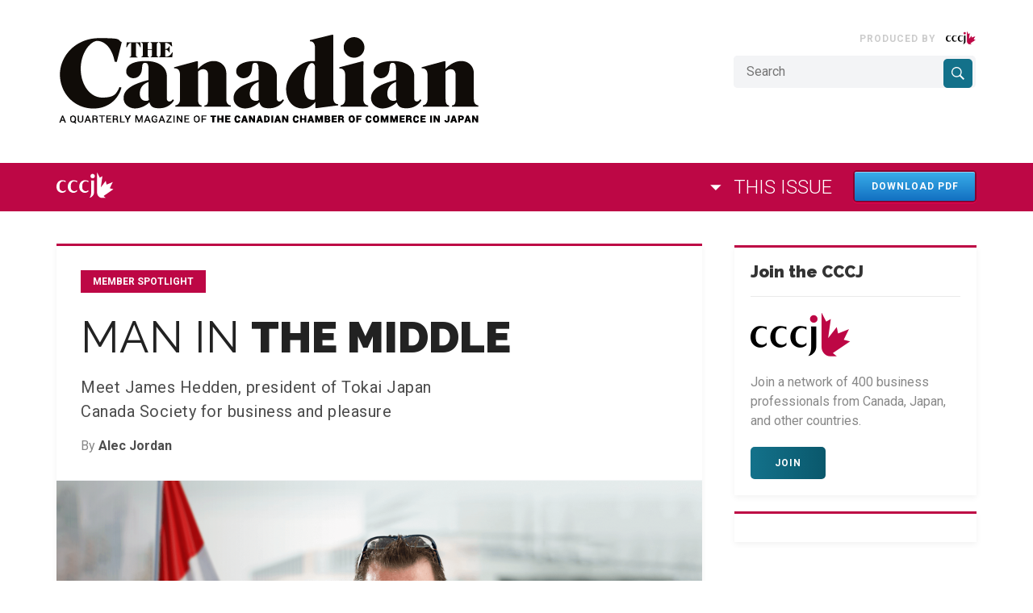

--- FILE ---
content_type: text/html; charset=UTF-8
request_url: https://thecanadian.cccj.or.jp/meet-james-hedden-president-of-tokai-japan-canada-society-for-business-and-pleasure/
body_size: 14906
content:
<!DOCTYPE html>
<html lang="en">

<head>
    <meta charset="UTF-8">
    <meta name="viewport" content="width=device-width, initial-scale=1.0">
    <meta http-equiv="X-UA-Compatible" content="ie=edge">
    <base href="https://thecanadian.cccj.or.jp/">
    <title>Meet James Hedden, president of Tokai Japan Canada Society for business and pleasure - The Canadian</title>

    <!-- Comment if you don't need -->
    <link href="https://fonts.googleapis.com/css?family=Raleway:300,400,400i,700,700i,900,900i|Roboto:300,400,400i,700,700i" rel="stylesheet">
    <link rel="stylesheet" href="https://thecanadian.cccj.or.jp/wp-content/themes/cm-thecanadian/web//includes/styles.min.css">
    <meta name='robots' content='index, follow, max-image-preview:large, max-snippet:-1, max-video-preview:-1' />

	<!-- This site is optimized with the Yoast SEO plugin v19.3 - https://yoast.com/wordpress/plugins/seo/ -->
	<link rel="canonical" href="https://thecanadian.cccj.or.jp/meet-james-hedden-president-of-tokai-japan-canada-society-for-business-and-pleasure/" />
	<meta property="og:locale" content="en_US" />
	<meta property="og:type" content="article" />
	<meta property="og:title" content="Meet James Hedden, president of Tokai Japan Canada Society for business and pleasure - The Canadian" />
	<meta property="og:description" content="The Tokai Japan Canada Society (TJCS) is an organization dedicated to promoting the development of social, cultural and commercial relations between Canada and Japan’s Tokai region, which includes Mie, Shizuoka and Aichi prefectures and the southern part of Gifu Prefecture.  To find out more about the organization, we spoke with TJCS President James Hedden, who [&hellip;]" />
	<meta property="og:url" content="https://thecanadian.cccj.or.jp/meet-james-hedden-president-of-tokai-japan-canada-society-for-business-and-pleasure/" />
	<meta property="og:site_name" content="The Canadian" />
	<meta property="article:published_time" content="2020-08-05T04:13:58+00:00" />
	<meta property="og:image" content="https://thecanadian.raindev.pro/wp-content/uploads/2020/08/tokai-hanami.jpg" />
	<meta name="author" content="cm-editor-ximena" />
	<meta name="twitter:card" content="summary" />
	<meta name="twitter:label1" content="Written by" />
	<meta name="twitter:data1" content="cm-editor-ximena" />
	<meta name="twitter:label2" content="Est. reading time" />
	<meta name="twitter:data2" content="3 minutes" />
	<script type="application/ld+json" class="yoast-schema-graph">{"@context":"https://schema.org","@graph":[{"@type":"WebSite","@id":"https://thecanadian.cccj.or.jp/#website","url":"https://thecanadian.cccj.or.jp/","name":"The Canadian","description":"","potentialAction":[{"@type":"SearchAction","target":{"@type":"EntryPoint","urlTemplate":"https://thecanadian.cccj.or.jp/?s={search_term_string}"},"query-input":"required name=search_term_string"}],"inLanguage":"en-CA"},{"@type":"ImageObject","inLanguage":"en-CA","@id":"https://thecanadian.cccj.or.jp/meet-james-hedden-president-of-tokai-japan-canada-society-for-business-and-pleasure/#primaryimage","url":"https://thecanadian.raindev.pro/wp-content/uploads/2020/08/tokai-hanami.jpg","contentUrl":"https://thecanadian.raindev.pro/wp-content/uploads/2020/08/tokai-hanami.jpg"},{"@type":"WebPage","@id":"https://thecanadian.cccj.or.jp/meet-james-hedden-president-of-tokai-japan-canada-society-for-business-and-pleasure/","url":"https://thecanadian.cccj.or.jp/meet-james-hedden-president-of-tokai-japan-canada-society-for-business-and-pleasure/","name":"Meet James Hedden, president of Tokai Japan Canada Society for business and pleasure - The Canadian","isPartOf":{"@id":"https://thecanadian.cccj.or.jp/#website"},"primaryImageOfPage":{"@id":"https://thecanadian.cccj.or.jp/meet-james-hedden-president-of-tokai-japan-canada-society-for-business-and-pleasure/#primaryimage"},"datePublished":"2020-08-05T04:13:58+00:00","dateModified":"2020-08-05T04:13:58+00:00","author":{"@id":"https://thecanadian.cccj.or.jp/#/schema/person/24e4ee1e2d3c06013ba6abb8549dd725"},"breadcrumb":{"@id":"https://thecanadian.cccj.or.jp/meet-james-hedden-president-of-tokai-japan-canada-society-for-business-and-pleasure/#breadcrumb"},"inLanguage":"en-CA","potentialAction":[{"@type":"ReadAction","target":["https://thecanadian.cccj.or.jp/meet-james-hedden-president-of-tokai-japan-canada-society-for-business-and-pleasure/"]}]},{"@type":"BreadcrumbList","@id":"https://thecanadian.cccj.or.jp/meet-james-hedden-president-of-tokai-japan-canada-society-for-business-and-pleasure/#breadcrumb","itemListElement":[{"@type":"ListItem","position":1,"name":"Home","item":"https://thecanadian.cccj.or.jp/"},{"@type":"ListItem","position":2,"name":"Meet James Hedden, president of Tokai Japan Canada Society for business and pleasure"}]},{"@type":"Person","@id":"https://thecanadian.cccj.or.jp/#/schema/person/24e4ee1e2d3c06013ba6abb8549dd725","name":"cm-editor-ximena","image":{"@type":"ImageObject","inLanguage":"en-CA","@id":"https://thecanadian.cccj.or.jp/#/schema/person/image/","url":"https://secure.gravatar.com/avatar/36c13ad4a097adcdbb0fc0f3ff1ecd93?s=96&d=mm&r=g","contentUrl":"https://secure.gravatar.com/avatar/36c13ad4a097adcdbb0fc0f3ff1ecd93?s=96&d=mm&r=g","caption":"cm-editor-ximena"},"url":"https://thecanadian.cccj.or.jp/author/cm-editor-ximena/"}]}</script>
	<!-- / Yoast SEO plugin. -->


<link rel='dns-prefetch' href='//www.googletagmanager.com' />
<link rel='dns-prefetch' href='//s.w.org' />
<link rel='stylesheet' id='wp-block-library-css'  href='https://thecanadian.cccj.or.jp/wp-includes/css/dist/block-library/style.min.css?ver=6.0.11' type='text/css' media='all' />
<style id='global-styles-inline-css' type='text/css'>
body{--wp--preset--color--black: #000000;--wp--preset--color--cyan-bluish-gray: #abb8c3;--wp--preset--color--white: #ffffff;--wp--preset--color--pale-pink: #f78da7;--wp--preset--color--vivid-red: #cf2e2e;--wp--preset--color--luminous-vivid-orange: #ff6900;--wp--preset--color--luminous-vivid-amber: #fcb900;--wp--preset--color--light-green-cyan: #7bdcb5;--wp--preset--color--vivid-green-cyan: #00d084;--wp--preset--color--pale-cyan-blue: #8ed1fc;--wp--preset--color--vivid-cyan-blue: #0693e3;--wp--preset--color--vivid-purple: #9b51e0;--wp--preset--gradient--vivid-cyan-blue-to-vivid-purple: linear-gradient(135deg,rgba(6,147,227,1) 0%,rgb(155,81,224) 100%);--wp--preset--gradient--light-green-cyan-to-vivid-green-cyan: linear-gradient(135deg,rgb(122,220,180) 0%,rgb(0,208,130) 100%);--wp--preset--gradient--luminous-vivid-amber-to-luminous-vivid-orange: linear-gradient(135deg,rgba(252,185,0,1) 0%,rgba(255,105,0,1) 100%);--wp--preset--gradient--luminous-vivid-orange-to-vivid-red: linear-gradient(135deg,rgba(255,105,0,1) 0%,rgb(207,46,46) 100%);--wp--preset--gradient--very-light-gray-to-cyan-bluish-gray: linear-gradient(135deg,rgb(238,238,238) 0%,rgb(169,184,195) 100%);--wp--preset--gradient--cool-to-warm-spectrum: linear-gradient(135deg,rgb(74,234,220) 0%,rgb(151,120,209) 20%,rgb(207,42,186) 40%,rgb(238,44,130) 60%,rgb(251,105,98) 80%,rgb(254,248,76) 100%);--wp--preset--gradient--blush-light-purple: linear-gradient(135deg,rgb(255,206,236) 0%,rgb(152,150,240) 100%);--wp--preset--gradient--blush-bordeaux: linear-gradient(135deg,rgb(254,205,165) 0%,rgb(254,45,45) 50%,rgb(107,0,62) 100%);--wp--preset--gradient--luminous-dusk: linear-gradient(135deg,rgb(255,203,112) 0%,rgb(199,81,192) 50%,rgb(65,88,208) 100%);--wp--preset--gradient--pale-ocean: linear-gradient(135deg,rgb(255,245,203) 0%,rgb(182,227,212) 50%,rgb(51,167,181) 100%);--wp--preset--gradient--electric-grass: linear-gradient(135deg,rgb(202,248,128) 0%,rgb(113,206,126) 100%);--wp--preset--gradient--midnight: linear-gradient(135deg,rgb(2,3,129) 0%,rgb(40,116,252) 100%);--wp--preset--duotone--dark-grayscale: url('#wp-duotone-dark-grayscale');--wp--preset--duotone--grayscale: url('#wp-duotone-grayscale');--wp--preset--duotone--purple-yellow: url('#wp-duotone-purple-yellow');--wp--preset--duotone--blue-red: url('#wp-duotone-blue-red');--wp--preset--duotone--midnight: url('#wp-duotone-midnight');--wp--preset--duotone--magenta-yellow: url('#wp-duotone-magenta-yellow');--wp--preset--duotone--purple-green: url('#wp-duotone-purple-green');--wp--preset--duotone--blue-orange: url('#wp-duotone-blue-orange');--wp--preset--font-size--small: 13px;--wp--preset--font-size--medium: 20px;--wp--preset--font-size--large: 36px;--wp--preset--font-size--x-large: 42px;}.has-black-color{color: var(--wp--preset--color--black) !important;}.has-cyan-bluish-gray-color{color: var(--wp--preset--color--cyan-bluish-gray) !important;}.has-white-color{color: var(--wp--preset--color--white) !important;}.has-pale-pink-color{color: var(--wp--preset--color--pale-pink) !important;}.has-vivid-red-color{color: var(--wp--preset--color--vivid-red) !important;}.has-luminous-vivid-orange-color{color: var(--wp--preset--color--luminous-vivid-orange) !important;}.has-luminous-vivid-amber-color{color: var(--wp--preset--color--luminous-vivid-amber) !important;}.has-light-green-cyan-color{color: var(--wp--preset--color--light-green-cyan) !important;}.has-vivid-green-cyan-color{color: var(--wp--preset--color--vivid-green-cyan) !important;}.has-pale-cyan-blue-color{color: var(--wp--preset--color--pale-cyan-blue) !important;}.has-vivid-cyan-blue-color{color: var(--wp--preset--color--vivid-cyan-blue) !important;}.has-vivid-purple-color{color: var(--wp--preset--color--vivid-purple) !important;}.has-black-background-color{background-color: var(--wp--preset--color--black) !important;}.has-cyan-bluish-gray-background-color{background-color: var(--wp--preset--color--cyan-bluish-gray) !important;}.has-white-background-color{background-color: var(--wp--preset--color--white) !important;}.has-pale-pink-background-color{background-color: var(--wp--preset--color--pale-pink) !important;}.has-vivid-red-background-color{background-color: var(--wp--preset--color--vivid-red) !important;}.has-luminous-vivid-orange-background-color{background-color: var(--wp--preset--color--luminous-vivid-orange) !important;}.has-luminous-vivid-amber-background-color{background-color: var(--wp--preset--color--luminous-vivid-amber) !important;}.has-light-green-cyan-background-color{background-color: var(--wp--preset--color--light-green-cyan) !important;}.has-vivid-green-cyan-background-color{background-color: var(--wp--preset--color--vivid-green-cyan) !important;}.has-pale-cyan-blue-background-color{background-color: var(--wp--preset--color--pale-cyan-blue) !important;}.has-vivid-cyan-blue-background-color{background-color: var(--wp--preset--color--vivid-cyan-blue) !important;}.has-vivid-purple-background-color{background-color: var(--wp--preset--color--vivid-purple) !important;}.has-black-border-color{border-color: var(--wp--preset--color--black) !important;}.has-cyan-bluish-gray-border-color{border-color: var(--wp--preset--color--cyan-bluish-gray) !important;}.has-white-border-color{border-color: var(--wp--preset--color--white) !important;}.has-pale-pink-border-color{border-color: var(--wp--preset--color--pale-pink) !important;}.has-vivid-red-border-color{border-color: var(--wp--preset--color--vivid-red) !important;}.has-luminous-vivid-orange-border-color{border-color: var(--wp--preset--color--luminous-vivid-orange) !important;}.has-luminous-vivid-amber-border-color{border-color: var(--wp--preset--color--luminous-vivid-amber) !important;}.has-light-green-cyan-border-color{border-color: var(--wp--preset--color--light-green-cyan) !important;}.has-vivid-green-cyan-border-color{border-color: var(--wp--preset--color--vivid-green-cyan) !important;}.has-pale-cyan-blue-border-color{border-color: var(--wp--preset--color--pale-cyan-blue) !important;}.has-vivid-cyan-blue-border-color{border-color: var(--wp--preset--color--vivid-cyan-blue) !important;}.has-vivid-purple-border-color{border-color: var(--wp--preset--color--vivid-purple) !important;}.has-vivid-cyan-blue-to-vivid-purple-gradient-background{background: var(--wp--preset--gradient--vivid-cyan-blue-to-vivid-purple) !important;}.has-light-green-cyan-to-vivid-green-cyan-gradient-background{background: var(--wp--preset--gradient--light-green-cyan-to-vivid-green-cyan) !important;}.has-luminous-vivid-amber-to-luminous-vivid-orange-gradient-background{background: var(--wp--preset--gradient--luminous-vivid-amber-to-luminous-vivid-orange) !important;}.has-luminous-vivid-orange-to-vivid-red-gradient-background{background: var(--wp--preset--gradient--luminous-vivid-orange-to-vivid-red) !important;}.has-very-light-gray-to-cyan-bluish-gray-gradient-background{background: var(--wp--preset--gradient--very-light-gray-to-cyan-bluish-gray) !important;}.has-cool-to-warm-spectrum-gradient-background{background: var(--wp--preset--gradient--cool-to-warm-spectrum) !important;}.has-blush-light-purple-gradient-background{background: var(--wp--preset--gradient--blush-light-purple) !important;}.has-blush-bordeaux-gradient-background{background: var(--wp--preset--gradient--blush-bordeaux) !important;}.has-luminous-dusk-gradient-background{background: var(--wp--preset--gradient--luminous-dusk) !important;}.has-pale-ocean-gradient-background{background: var(--wp--preset--gradient--pale-ocean) !important;}.has-electric-grass-gradient-background{background: var(--wp--preset--gradient--electric-grass) !important;}.has-midnight-gradient-background{background: var(--wp--preset--gradient--midnight) !important;}.has-small-font-size{font-size: var(--wp--preset--font-size--small) !important;}.has-medium-font-size{font-size: var(--wp--preset--font-size--medium) !important;}.has-large-font-size{font-size: var(--wp--preset--font-size--large) !important;}.has-x-large-font-size{font-size: var(--wp--preset--font-size--x-large) !important;}
</style>
<link rel='stylesheet' id='mytheme-custom-css'  href='https://thecanadian.cccj.or.jp/wp-content/themes/cm-thecanadian/custom.css?ver=1765852615' type='text/css' media='all' />
<link rel='stylesheet' id='fancybox-css-css'  href='https://thecanadian.cccj.or.jp/wp-content/themes/cm-thecanadian/web/includes/fancybox/dist/jquery.fancybox.min.css?ver=3.5.7' type='text/css' media='all' />
<script type='text/javascript' src='https://thecanadian.cccj.or.jp/wp-content/themes/cm-thecanadian/web/includes/js/plugins.js?ver=6.0.11' id='jquery-js'></script>

<!-- Google tag (gtag.js) snippet added by Site Kit -->
<!-- Google Analytics snippet added by Site Kit -->
<script type='text/javascript' src='https://www.googletagmanager.com/gtag/js?id=GT-MQDWQ3C4' id='google_gtagjs-js' async></script>
<script type='text/javascript' id='google_gtagjs-js-after'>
window.dataLayer = window.dataLayer || [];function gtag(){dataLayer.push(arguments);}
gtag("set","linker",{"domains":["thecanadian.cccj.or.jp"]});
gtag("js", new Date());
gtag("set", "developer_id.dZTNiMT", true);
gtag("config", "GT-MQDWQ3C4");
 window._googlesitekit = window._googlesitekit || {}; window._googlesitekit.throttledEvents = []; window._googlesitekit.gtagEvent = (name, data) => { var key = JSON.stringify( { name, data } ); if ( !! window._googlesitekit.throttledEvents[ key ] ) { return; } window._googlesitekit.throttledEvents[ key ] = true; setTimeout( () => { delete window._googlesitekit.throttledEvents[ key ]; }, 5 ); gtag( "event", name, { ...data, event_source: "site-kit" } ); }; 
</script>
<link rel="https://api.w.org/" href="https://thecanadian.cccj.or.jp/wp-json/" /><link rel="alternate" type="application/json" href="https://thecanadian.cccj.or.jp/wp-json/wp/v2/posts/3195" /><link rel="EditURI" type="application/rsd+xml" title="RSD" href="https://thecanadian.cccj.or.jp/xmlrpc.php?rsd" />
<link rel="wlwmanifest" type="application/wlwmanifest+xml" href="https://thecanadian.cccj.or.jp/wp-includes/wlwmanifest.xml" /> 
<meta name="generator" content="WordPress 6.0.11" />
<link rel='shortlink' href='https://thecanadian.cccj.or.jp/?p=3195' />
<link rel="alternate" type="application/json+oembed" href="https://thecanadian.cccj.or.jp/wp-json/oembed/1.0/embed?url=https%3A%2F%2Fthecanadian.cccj.or.jp%2Fmeet-james-hedden-president-of-tokai-japan-canada-society-for-business-and-pleasure%2F" />
<link rel="alternate" type="text/xml+oembed" href="https://thecanadian.cccj.or.jp/wp-json/oembed/1.0/embed?url=https%3A%2F%2Fthecanadian.cccj.or.jp%2Fmeet-james-hedden-president-of-tokai-japan-canada-society-for-business-and-pleasure%2F&#038;format=xml" />
<meta name="generator" content="Site Kit by Google 1.161.0" /><!-- HFCM by 99 Robots - Snippet # 2: GTM -->
<!-- Google tag (gtag.js) -->
<script async src="https://www.googletagmanager.com/gtag/js?id=G-SQB1QQTZ0J"></script>
<script>
  window.dataLayer = window.dataLayer || [];
  function gtag(){dataLayer.push(arguments);}
  gtag('js', new Date());

  gtag('config', 'G-SQB1QQTZ0J');
</script>

<!-- /end HFCM by 99 Robots -->
    <!--<script type='text/javascript' src='https://partners.custom-media.com/www/delivery/spcjs.php?id=1'></script>-->
</head>

<body class="post-template-default single single-post postid-3195 single-format-standard group-blog">
    <svg style="position: absolute; width: 0; height: 0; overflow: hidden;" version="1.1" xmlns="http://www.w3.org/2000/svg" xmlns:xlink="http://www.w3.org/1999/xlink">
        <defs>
            <symbol id="icon-line" viewBox="0 0 32 32">
                <title>icon-line</title>
                <path
                    d="M25.82 13.14c0.464 0 0.84 0.38 0.84 0.84s-0.376 0.84-0.84 0.84h-2.34v1.5h2.34c0.464 0 0.84 0.376 0.84 0.84 0 0.46-0.376 0.84-0.84 0.84h-3.18c-0.46 0-0.836-0.38-0.836-0.84v-6.36c0-0.46 0.376-0.84 0.84-0.84h3.18c0.46 0 0.836 0.38 0.836 0.84 0 0.464-0.376 0.84-0.84 0.84h-2.34v1.5h2.34zM20.68 17.16c0 0.36-0.232 0.68-0.576 0.796-0.086 0.028-0.176 0.040-0.266 0.040-0.28 0-0.52-0.12-0.68-0.334l-3.258-4.422v3.92c0 0.46-0.372 0.84-0.84 0.84-0.46 0-0.834-0.38-0.834-0.84v-6.36c0-0.36 0.23-0.68 0.572-0.794 0.080-0.030 0.18-0.044 0.26-0.044 0.26 0 0.5 0.14 0.66 0.34l3.282 4.438v-3.94c0-0.46 0.376-0.84 0.84-0.84 0.46 0 0.84 0.38 0.84 0.84v6.36zM13.024 17.16c0 0.46-0.376 0.84-0.84 0.84-0.46 0-0.836-0.38-0.836-0.84v-6.36c0-0.46 0.376-0.84 0.84-0.84 0.46 0 0.836 0.38 0.836 0.84v6.36zM9.736 18h-3.18c-0.46 0-0.84-0.38-0.84-0.84v-6.36c0-0.46 0.38-0.84 0.84-0.84 0.464 0 0.84 0.38 0.84 0.84v5.52h2.34c0.464 0 0.84 0.376 0.84 0.84 0 0.46-0.376 0.84-0.84 0.84zM32 13.74c0-7.16-7.18-12.988-16-12.988s-16 5.828-16 12.988c0 6.416 5.692 11.792 13.38 12.81 0.52 0.112 1.23 0.344 1.41 0.788 0.16 0.4 0.106 1.020 0.052 1.44l-0.22 1.36c-0.060 0.4-0.32 1.58 1.4 0.86s9.22-5.44 12.58-9.3c2.298-2.518 3.398-5.098 3.398-7.958z"></path>
            </symbol>
            <symbol id="icon-facebook" viewBox="0 0 32 32">
                <title>icon-facebook</title>
                <path
                    d="M24.615 0.231v5.077h-3.131c-1.143 0-1.915 0.231-2.313 0.692s-0.598 1.154-0.598 2.077v3.635h5.843l-0.778 5.692h-5.066v14.596h-6.103v-14.596h-5.085v-5.692h5.085v-4.192c0-2.385 0.691-4.234 2.074-5.548s3.224-1.971 5.524-1.971c1.954 0 3.47 0.077 4.547 0.231z"></path>
            </symbol>
            <symbol id="icon-linkedin" viewBox="0 0 32 32">
                <title>icon-linkedin</title>
                <path
                    d="M7.271 9.938v20.646h-6.875v-20.646h6.875zM7.708 3.563c0.014 1.014-0.337 1.861-1.052 2.542s-1.656 1.021-2.823 1.021h-0.042c-1.139 0-2.056-0.34-2.75-1.021s-1.042-1.528-1.042-2.542c0-1.028 0.358-1.878 1.073-2.552s1.649-1.010 2.802-1.010c1.153 0 2.076 0.337 2.771 1.010s1.049 1.524 1.063 2.552zM32 18.75v11.833h-6.854v-11.042c0-1.458-0.281-2.601-0.844-3.427s-1.441-1.24-2.635-1.24c-0.875 0-1.608 0.24-2.198 0.719s-1.031 1.073-1.323 1.781c-0.153 0.417-0.229 0.979-0.229 1.688v11.521h-6.854c0.028-5.542 0.042-10.035 0.042-13.479s-0.007-5.5-0.021-6.167l-0.021-1h6.854v3h-0.042c0.278-0.444 0.563-0.833 0.854-1.167s0.684-0.694 1.177-1.083c0.493-0.389 1.097-0.691 1.813-0.906s1.51-0.323 2.385-0.323c2.375 0 4.285 0.788 5.729 2.365s2.167 3.885 2.167 6.927z"></path>
            </symbol>
            <symbol id="icon-menu" viewBox="0 0 32 32">
                <title>icon-menu</title>
                <path
                    d="M30.222 3.556h-28.444c-1.067 0-1.778-0.711-1.778-1.778s0.711-1.778 1.778-1.778h28.444c1.067 0 1.778 0.711 1.778 1.778s-0.711 1.778-1.778 1.778zM30.222 17.778h-28.444c-1.067 0-1.778-0.711-1.778-1.778s0.711-1.778 1.778-1.778h28.444c1.067 0 1.778 0.711 1.778 1.778s-0.711 1.778-1.778 1.778zM30.222 32h-28.444c-1.067 0-1.778-0.711-1.778-1.778s0.711-1.778 1.778-1.778h28.444c1.067 0 1.778 0.711 1.778 1.778s-0.711 1.778-1.778 1.778z"></path>
            </symbol>
            <symbol id="icon-search" viewBox="0 0 32 32">
                <title>icon-search</title>
                <path
                    d="M23.375 19.5c1.25-1.967 1.983-4.3 1.983-6.808 0-7.008-5.675-12.692-12.675-12.692-7.008 0-12.683 5.683-12.683 12.692s5.675 12.692 12.675 12.692c2.542 0 4.908-0.75 6.892-2.033l0.575-0.4 9.050 9.050 2.808-2.858-9.042-9.050 0.417-0.592zM19.783 5.6c1.892 1.892 2.933 4.408 2.933 7.083s-1.042 5.192-2.933 7.083c-1.892 1.892-4.408 2.933-7.083 2.933s-5.192-1.042-7.083-2.933c-1.892-1.892-2.933-4.408-2.933-7.083s1.042-5.192 2.933-7.083c1.892-1.892 4.408-2.933 7.083-2.933s5.192 1.042 7.083 2.933z"></path>
            </symbol>
            <symbol id="icon-submit" viewBox="0 0 32 32">
                <title>icon-submit</title>
                <path
                    d="M31.484 0.196c0.393 0.286 0.553 0.667 0.482 1.143l-4.569 27.428c-0.059 0.345-0.25 0.613-0.571 0.804-0.167 0.095-0.351 0.143-0.553 0.143-0.131 0-0.274-0.030-0.428-0.089l-8.085-3.303-4.319 5.268c-0.214 0.274-0.506 0.411-0.874 0.411-0.155 0-0.286-0.024-0.393-0.071-0.226-0.083-0.408-0.223-0.544-0.42s-0.205-0.414-0.205-0.652v-6.232l15.42-18.91-19.078 16.517-7.049-2.893c-0.44-0.167-0.678-0.494-0.714-0.982-0.024-0.476 0.167-0.827 0.571-1.054l29.697-17.142c0.178-0.107 0.369-0.161 0.571-0.161 0.238 0 0.452 0.065 0.642 0.196z"></path>
            </symbol>
            <symbol id="icon-twitter" viewBox="0 0 32 32">
                <title>icon-twitter</title>
                <path
                    d="M32 6.086c-0.907 1.327-2.003 2.457-3.289 3.391 0.014 0.19 0.020 0.474 0.020 0.853 0 1.76-0.257 3.516-0.772 5.269s-1.296 3.435-2.345 5.046c-1.049 1.611-2.298 3.036-3.746 4.274s-3.195 2.227-5.239 2.964c-2.044 0.738-4.23 1.107-6.558 1.107-3.668 0-7.025-0.981-10.071-2.944 0.474 0.054 1.002 0.081 1.584 0.081 3.046 0 5.76-0.934 8.142-2.802-1.421-0.027-2.694-0.464-3.817-1.31s-1.895-1.926-2.315-3.239c0.447 0.068 0.86 0.102 1.239 0.102 0.582 0 1.157-0.074 1.726-0.223-1.516-0.311-2.772-1.066-3.767-2.264s-1.492-2.589-1.492-4.173v-0.081c0.92 0.514 1.909 0.792 2.964 0.832-0.893-0.596-1.604-1.374-2.132-2.335s-0.792-2.003-0.792-3.127c0-1.191 0.298-2.294 0.893-3.31 1.638 2.017 3.631 3.631 5.98 4.843s4.863 1.885 7.543 2.020c-0.108-0.514-0.162-1.015-0.162-1.503 0-1.814 0.64-3.36 1.919-4.64s2.826-1.919 4.64-1.919c1.895 0 3.492 0.69 4.792 2.071 1.475-0.284 2.863-0.812 4.162-1.584-0.501 1.557-1.462 2.761-2.883 3.614 1.259-0.135 2.518-0.474 3.777-1.015z"></path>
            </symbol>
            <symbol id="icon-youtube" viewBox="0 0 32 32">
                <title>icon-youtube</title>
                <path
                    d="M22.857 15.429c0-0.44-0.179-0.762-0.536-0.964l-9.143-5.714c-0.369-0.238-0.756-0.25-1.161-0.036-0.393 0.214-0.589 0.548-0.589 1v11.429c0 0.452 0.196 0.786 0.589 1 0.19 0.095 0.375 0.143 0.554 0.143 0.238 0 0.44-0.060 0.607-0.179l9.143-5.714c0.357-0.202 0.536-0.524 0.536-0.964zM32 15.429c0 1.143-0.006 2.036-0.018 2.679s-0.063 1.455-0.152 2.438c-0.089 0.982-0.223 1.86-0.402 2.634-0.19 0.869-0.601 1.601-1.232 2.196s-1.369 0.94-2.214 1.036c-2.643 0.298-6.637 0.446-11.982 0.446s-9.339-0.149-11.982-0.446c-0.845-0.095-1.586-0.44-2.223-1.036s-1.051-1.327-1.241-2.196c-0.167-0.774-0.295-1.652-0.384-2.634s-0.14-1.795-0.152-2.438c-0.012-0.643-0.018-1.536-0.018-2.679s0.006-2.036 0.018-2.679c0.012-0.643 0.063-1.455 0.152-2.438s0.223-1.86 0.402-2.634c0.19-0.869 0.601-1.601 1.232-2.196s1.369-0.94 2.214-1.036c2.643-0.298 6.637-0.446 11.982-0.446s9.339 0.149 11.982 0.446c0.845 0.095 1.586 0.44 2.223 1.036s1.051 1.327 1.241 2.196c0.167 0.774 0.295 1.652 0.384 2.634s0.14 1.795 0.152 2.438c0.012 0.643 0.018 1.536 0.018 2.679z"></path>
            </symbol>
            <symbol id="icon-kb-arrow-up" viewBox="0 0 24 24">
                <title>icon-kb-arrow-up</title>
                <path d="M7.406 15.422l-1.406-1.406 6-6 6 6-1.406 1.406-4.594-4.594z"></path>
            </symbol>
            <symbol id="icon-kb-arrow-right" viewBox="0 0 24 24">
                <title>icon-kb-arrow-right</title>
                <path d="M8.578 16.359l4.594-4.594-4.594-4.594 1.406-1.406 6 6-6 6z"></path>
            </symbol>
            <symbol id="icon-kb-arrow-left" viewBox="0 0 24 24">
                <title>icon-kb-arrow-left</title>
                <path d="M15.422 16.078l-1.406 1.406-6-6 6-6 1.406 1.406-4.594 4.594z"></path>
            </symbol>
            <symbol id="icon-kb-arrow-down" viewBox="0 0 24 24">
                <title>icon-kb-arrow-down</title>
                <path d="M7.406 7.828l4.594 4.594 4.594-4.594 1.406 1.406-6 6-6-6z"></path>
            </symbol>
            <symbol id="icon-arrow-up" viewBox="0 0 24 24">
                <title>icon-arrow-up</title>
                <path d="M6.984 14.016l5.016-5.016 5.016 5.016h-10.031z"></path>
            </symbol>
            <symbol id="icon-arrow-down" viewBox="0 0 24 24">
                <title>icon-arrow-down</title>
                <path d="M6.984 9.984h10.031l-5.016 5.016z"></path>
            </symbol>
            <symbol id="icon-youtube" viewBox="0 0 24 24">
                <title>icon-youtube</title>
                <path
                    d="M17.143 11.571c0-0.33-0.134-0.571-0.402-0.723l-6.857-4.286c-0.277-0.179-0.567-0.188-0.871-0.027-0.295 0.161-0.442 0.411-0.442 0.75v8.571c0 0.339 0.147 0.589 0.442 0.75 0.143 0.071 0.281 0.107 0.415 0.107 0.179 0 0.33-0.045 0.455-0.134l6.857-4.286c0.268-0.152 0.402-0.393 0.402-0.723zM24 11.571c0 0.857-0.004 1.527-0.013 2.009s-0.047 1.092-0.114 1.828c-0.067 0.737-0.167 1.395-0.301 1.975-0.143 0.652-0.451 1.201-0.924 1.647s-1.027 0.705-1.661 0.777c-1.982 0.223-4.978 0.335-8.987 0.335s-7.004-0.112-8.987-0.335c-0.634-0.071-1.19-0.33-1.667-0.777s-0.788-0.996-0.931-1.647c-0.125-0.58-0.221-1.239-0.288-1.975s-0.105-1.346-0.114-1.828c-0.009-0.482-0.013-1.152-0.013-2.009s0.004-1.527 0.013-2.009c0.009-0.482 0.047-1.092 0.114-1.828s0.167-1.395 0.301-1.975c0.143-0.652 0.451-1.201 0.924-1.647s1.027-0.705 1.661-0.777c1.982-0.223 4.978-0.335 8.987-0.335s7.004 0.112 8.987 0.335c0.634 0.071 1.19 0.33 1.667 0.777s0.788 0.996 0.931 1.647c0.125 0.58 0.221 1.239 0.288 1.975s0.105 1.346 0.114 1.828c0.009 0.482 0.013 1.152 0.013 2.009z"></path>
            </symbol>
            <symbol id="icon-gplus" viewBox="0 0 32 32">
                <title>icon-gplus</title>
                <path
                    d="M10.181 14.294v3.494h5.775c-0.231 1.5-1.744 4.394-5.775 4.394-3.475 0-6.313-2.881-6.313-6.431s2.838-6.431 6.313-6.431c1.981 0 3.3 0.844 4.056 1.569l2.762-2.662c-1.775-1.656-4.075-2.662-6.819-2.662-5.631 0.006-10.181 4.556-10.181 10.188s4.55 10.181 10.181 10.181c5.875 0 9.775-4.131 9.775-9.95 0-0.669-0.075-1.181-0.163-1.688h-9.613z"></path>
                <path d="M32 14h-3v-3h-3v3h-3v3h3v3h3v-3h3z"></path>
            </symbol>
            <symbol id="icon-instagram" viewBox="0 0 32 32">
                <title>icon-instagram</title>
                <path
                    d="M16 2.881c4.275 0 4.781 0.019 6.462 0.094 1.563 0.069 2.406 0.331 2.969 0.55 0.744 0.288 1.281 0.638 1.837 1.194 0.563 0.563 0.906 1.094 1.2 1.838 0.219 0.563 0.481 1.412 0.55 2.969 0.075 1.688 0.094 2.194 0.094 6.463s-0.019 4.781-0.094 6.463c-0.069 1.563-0.331 2.406-0.55 2.969-0.288 0.744-0.637 1.281-1.194 1.837-0.563 0.563-1.094 0.906-1.837 1.2-0.563 0.219-1.413 0.481-2.969 0.55-1.688 0.075-2.194 0.094-6.463 0.094s-4.781-0.019-6.463-0.094c-1.563-0.069-2.406-0.331-2.969-0.55-0.744-0.288-1.281-0.637-1.838-1.194-0.563-0.563-0.906-1.094-1.2-1.837-0.219-0.563-0.481-1.413-0.55-2.969-0.075-1.688-0.094-2.194-0.094-6.463s0.019-4.781 0.094-6.463c0.069-1.563 0.331-2.406 0.55-2.969 0.288-0.744 0.638-1.281 1.194-1.838 0.563-0.563 1.094-0.906 1.838-1.2 0.563-0.219 1.412-0.481 2.969-0.55 1.681-0.075 2.188-0.094 6.463-0.094zM16 0c-4.344 0-4.887 0.019-6.594 0.094-1.7 0.075-2.869 0.35-3.881 0.744-1.056 0.412-1.95 0.956-2.837 1.85-0.894 0.888-1.438 1.781-1.85 2.831-0.394 1.019-0.669 2.181-0.744 3.881-0.075 1.713-0.094 2.256-0.094 6.6s0.019 4.887 0.094 6.594c0.075 1.7 0.35 2.869 0.744 3.881 0.413 1.056 0.956 1.95 1.85 2.837 0.887 0.887 1.781 1.438 2.831 1.844 1.019 0.394 2.181 0.669 3.881 0.744 1.706 0.075 2.25 0.094 6.594 0.094s4.888-0.019 6.594-0.094c1.7-0.075 2.869-0.35 3.881-0.744 1.050-0.406 1.944-0.956 2.831-1.844s1.438-1.781 1.844-2.831c0.394-1.019 0.669-2.181 0.744-3.881 0.075-1.706 0.094-2.25 0.094-6.594s-0.019-4.887-0.094-6.594c-0.075-1.7-0.35-2.869-0.744-3.881-0.394-1.063-0.938-1.956-1.831-2.844-0.887-0.887-1.781-1.438-2.831-1.844-1.019-0.394-2.181-0.669-3.881-0.744-1.712-0.081-2.256-0.1-6.6-0.1v0z"></path>
                <path
                    d="M16 7.781c-4.537 0-8.219 3.681-8.219 8.219s3.681 8.219 8.219 8.219 8.219-3.681 8.219-8.219c0-4.537-3.681-8.219-8.219-8.219zM16 21.331c-2.944 0-5.331-2.387-5.331-5.331s2.387-5.331 5.331-5.331c2.944 0 5.331 2.387 5.331 5.331s-2.387 5.331-5.331 5.331z"></path>
                <path d="M26.462 7.456c0 1.060-0.859 1.919-1.919 1.919s-1.919-0.859-1.919-1.919c0-1.060 0.859-1.919 1.919-1.919s1.919 0.859 1.919 1.919z"></path>
            </symbol>
        </defs>
    </svg>
    <!--
        ██   ██ ███████  █████  ██████  ███████ ██████
        ██   ██ ██      ██   ██ ██   ██ ██      ██   ██
        ███████ █████   ███████ ██   ██ █████   ██████
        ██   ██ ██      ██   ██ ██   ██ ██      ██   ██
        ██   ██ ███████ ██   ██ ██████  ███████ ██   ██
        -->
    <header class="layout-header">
        <div class="page-header">
            <div class="container">
                <div class="navbar navbar-header">
                    <!--
                        ██       ██████   ██████   ██████
                        ██      ██    ██ ██       ██    ██
                        ██      ██    ██ ██   ███ ██    ██
                        ██      ██    ██ ██    ██ ██    ██
                        ███████  ██████   ██████   ██████
                        -->
                    <!-- TODO: Remove H1 from pages other than index -->
                    <h1 class="navbar-brand-container">
                        <a href="" class="navbar-brand"><img src="https://thecanadian.cccj.or.jp/wp-content/themes/cm-thecanadian/web//images/logo/the-canadian-logo.png" alt="The Canadian" class="navbar-brand-logo navbar-brand-logo--normal"><img src="https://thecanadian.cccj.or.jp/wp-content/themes/cm-thecanadian/web//images/logo/the-canadian-title-logo.jpg" alt="The Canadian" class="navbar-brand-logo navbar-brand-logo--simple"></a>
                    </h1>
                    <div class="nav navbar-right">
                        <!--
                             ██████ ██████  ███████ ██████  ██ ████████ ███████
                            ██      ██   ██ ██      ██   ██ ██    ██    ██
                            ██      ██████  █████   ██   ██ ██    ██    ███████
                            ██      ██   ██ ██      ██   ██ ██    ██         ██
                             ██████ ██   ██ ███████ ██████  ██    ██    ███████
                            -->
                        <div class="navbar-credits">
                            <p>Produced by
                                <a href="https://www.cccj.or.jp/" target="_blank"><img style="position:relative;top:-2px;" src="https://thecanadian.cccj.or.jp/wp-content/themes/cm-thecanadian/web//images/logo/cccj-color.png" alt="CCCJ"></a>
                            </p>

                        </div>
                        <!--
                            ███████ ███████  █████  ██████   ██████ ██   ██
                            ██      ██      ██   ██ ██   ██ ██      ██   ██
                            ███████ █████   ███████ ██████  ██      ███████
                                 ██ ██      ██   ██ ██   ██ ██      ██   ██
                            ███████ ███████ ██   ██ ██   ██  ██████ ██   ██
                            -->
                        <div class="navbar-search js-navbar-search">
                            <form action="https://thecanadian.cccj.or.jp/" method="get" class="form-group">
                                <div class="input-group input-single">
                                    <input type="search" name="s" class="input-text input-search" placeholder="Search">
                                    <button type="submit" class="btn btn--solid btn--square input-submit">
                                        <svg class="icon icon-search">
                                            <use xlink:href="#icon-search"></use>
                                        </svg>
                                    </button>
                                    <button type="button" class="btn btn--opac input-cancel js-mobi-search-cancel">Cancel</button>
                                </div>
                            </form>
                        </div>
                    </div>
                    <div class="mobinavi">
                        <a href="javascript:;" class="mobinavi-menu mobinavi-btn js-mobi-menu">
                            <svg class="icon icon-menu">
                                <use xlink:href="#icon-menu"></use>
                            </svg>
                        </a>
                        <a href="javascript:;" class="mobinavi-search mobinavi-btn js-mobi-search">
                            <svg class="icon icon-menu">
                                <use xlink:href="#icon-search"></use>
                            </svg>
                        </a>
                    </div>
                </div>
            </div>
        </div>

        <nav class="navbar layout-navi page-navi js-navbar">
            <div class="container">
                <div class="navbar-content">
                    <div class="scroll">
                        <ul class="nav navbar-nav">
                            <li class="navbar-expand">
                                <a href="http://www.cccj.or.jp/en" target="_blank" class="navbar-nav-img"><img src="https://thecanadian.cccj.or.jp/wp-content/themes/cm-thecanadian/web//images/logo/cccj-white.svg" alt="CCCJ"></a>
                            </li>
                                                        <li class="mobinavi-toc navbar-expand">
                                <div class="mobinavi-toc-head">This issue</div>
                                <ul class="mobinavi-toc-content">
                                    <li class="mobinavi-toc-topic">
                                        <div class="mobinavi-toc-title">Regulars</div>
                                        <ul class="mobinavi-toc-topic-list">
                                                                                    </ul>
                                    </li>
                                                                    </ul>
                            </li>
                        </ul>
                        <div class="navbar-issue">
                            <div class="navbar-issue-toc">
                                <a href="javascript:;" class="toc-head">
                                    <svg class="icon icon-arrow-down">
                                        <use xlink:href="#icon-arrow-down"></use>
                                    </svg>
                                    <span class="toc-head-text">This Issue</span>
                                </a>
                                <div class="toc-content-container">
                                    <ul class="toc-content">
                                                                                                                    </ul>
                                    <div class="clearfix"></div>
                                    <div class="toc-browse">
                                        <a href="issues/" class="btn btn--rounded btn--grad">Browse Past Issues</a>
                                    </div>
                                </div>
                            </div>
                            <div class="navbar-issue-down">
                                <button onclick="window.open('https://thecanadian.cccj.or.jp/wp-content/uploads/2025/12/ISSUE-4-2025.pdf');" type="button" class="btn btn--cm btn--rounded">Download PDF</button>
                            </div>
                        </div>
                    </div>
                </div>
        </nav>
    </header>
<main role="main" class="layout-main">
    <section class="page-layout page-layout--classic">
        <div class="container">
            <div class="row">
                <!--
            ███    ███  █████  ██ ███    ██
            ████  ████ ██   ██ ██ ████   ██
            ██ ████ ██ ███████ ██ ██ ██  ██
            ██  ██  ██ ██   ██ ██ ██  ██ ██
            ██      ██ ██   ██ ██ ██   ████
            -->
                <div class="col-md-8 col-lg-9 page-layout-main">
                    <div class="row">
                                            </div>
                    <div class="article article--read ">
                        <header class="article-header">
                                                        <div class="article-heading article-container">
                                                                                                            <div class="article-tag">Member Spotlight</div>
                                                                                                    <!-- TODO: Please use .article-title--styled if the title is styled. -->
                                <!-- If there is no styled article, please remove that class. -->
                                <!-- I prefer to use a common word like "bold" and "italic" for this style to ease up editor's way of remembering how to style it. -->
                                                                    <h1 class="article-title article-title--styled">
    									Man in <span class="bold">the middle</span>                                    </h1>
                                                                                                <p class="article-subtitle">Meet James Hedden, president of Tokai Japan <br>Canada Society for business and pleasure</p>
                                                                                                    <div class="article-info">
                                                                                    <div class="author">
                                                <div class="author-content">
                                                                                                      By
                                                                                                      <span class="author-name">Alec Jordan</span>
                                                                                                    </div>
                                            </div>
                                        <!--
                                                                                    <div class="article-date">
                                                August 5, 2020 13:13                                            </div>
                                        -->	
								                                    </div>
                                								
                            </div>
                                                            <div class="article-cover">
                                    <img src="https://thecanadian.cccj.or.jp/wp-content/uploads/2020/08/man-in-the-middle-cover-e1596602874254-1200x675.png" alt="">
                                </div>
                                                                                        <div class="article-share">
                                    <div class="article-container js-sns">
                                                                              <p style="font-size: 12px">PHOTO: MASSAKI MIYAMURA DI NAPOLI OF PRO MEDIA JAPAN</p>
                                                                          </div>
                                </div>
                                                    </header>
                        <div class="article-content article-style">
                            <div class="article-container">

                                <p class="intro"><span class="s1">The Tokai Japan Canada Society (TJCS) is an organization dedicated to promoting the development of social, cultural and commercial relations between Canada and Japan’s Tokai region, which includes Mie, Shizuoka and Aichi prefectures and the southern part of Gifu Prefecture. </span></p>
<p class="p2"><span class="s2">To find out more about the organization, we spoke with TJCS President James Hedden, who explained what led to its inception, his personal connection to the society and the links between the Canadian Chamber of Commerce in Japan (CCCJ) and the TJCS. </span></p>
<p class="p3"><span class="s3">What sparked the society’s launch?</span></p>
<p class="p4"><span class="s2">The idea to form the TJCS was first put forward </span><span class="s4">in February 2004 by a group of Canadians liv</span><span class="s2">ing in the Tokai region, and the Canadian consul at the time, Jeff Kucharski. Due to a lack of any </span><span class="s4">association — such as a chamber of commerce </span><span class="s2">or business networking group — for Canadians in the region, as well as the approaching EXPO </span><span class="s3">2005 in Aichi Prefecture, it was decided to launch the society. </span></p>
<h3 class="p3"><span class="s3">What are your demographics? </span></h3>
<p class="p4"><span class="s5">Currently we have 15 corporate members and</span> <span class="s2">just over 80 individual members. Twenty-six per </span><span class="s5">cent of our individual members are Canadian and 74 per cent are Japanese and people of other nationalities. </span></p>
<h3 class="p3"><span class="s3">What events do you hold and how often? </span></h3>
<p class="p4"><span class="s5">Thanks to our committees — business, social</span> <span class="s2">and culture — the TJCS is very active, as is clear </span><span class="s5">from the number of events we generally host and activities we organize. Prior to Covid-19, </span><span class="s4">monthly TGIF gatherings were organized at a number of local watering holes in Aichi, Gifu and Mie prefectures. </span></p>
<p class="p2">Under our Social Committee umbrella, several annual events were organized. <span class="s2">They </span><span class="s3">included ski trips; Canadian-style <i>hanami</i>; </span><span class="s2">Canada Day BBQ celebrations at Canada House in Nagoya; an annual street hockey tournament held in Kariya in Aichi Prefecture, which in past </span><span class="s4">years has drawn participants from its sister city, </span><span class="s5">Mississauga, Ontario; as well as Thanksgiving and Christmas dinner celebrations. </span></p>
<p><img class="aligncenter size-full wp-image-3145" src="https://thecanadian.raindev.pro/wp-content/uploads/2020/08/tokai-hanami.jpg" alt="" width="1200" height="674" srcset="https://thecanadian.cccj.or.jp/wp-content/uploads/2020/08/tokai-hanami.jpg 1200w, https://thecanadian.cccj.or.jp/wp-content/uploads/2020/08/tokai-hanami-300x169.jpg 300w, https://thecanadian.cccj.or.jp/wp-content/uploads/2020/08/tokai-hanami-1024x575.jpg 1024w, https://thecanadian.cccj.or.jp/wp-content/uploads/2020/08/tokai-hanami-320x180.jpg 320w" sizes="(max-width: 1200px) 100vw, 1200px" /></p>
<p class="p2"><span class="s2">Events to introduce Japanese culture to both local expats and society members included <i>jibiki </i></span><span class="s5"><i>ami</i> (traditional fishing); visits to <i>kabuki</i> and</span> <span class="s4"><i>rakugo</i> performances; tea picking; and visits to local festivals. </span></p>
<p class="p2"><span class="s2">As one of our roles is to support and promote </span>the Canadian Consulate in Nagoya and its activities in the region, we generally cohost <span class="s4">and support visiting speakers and government </span><span class="s3">representatives, while taking advantage of </span>related opportunities under the aegis of the Business Committee.</p>
<h3 class="p3"><span class="s4">What do you enjoy about leading the TJCS? </span></h3>
<p class="p4"><span class="s2">I would say the fact that it allows me to represent Canada, its heritage, culture, values and beliefs, </span><span class="s5">as a very proud Canadian living in Japan. In addition, there is the reward of meeting and </span><span class="s3">working with an array of people interested </span><span class="s5">in Canada, as well as the opportunity to help </span><span class="s4">people grow in their leadership roles and their personal development. Of course, at the top of </span><span class="s5">the list is also raising a glass or pint from time to time and celebrating Canada.</span></p>
<p><img loading="lazy" class="aligncenter size-full wp-image-3144" src="https://thecanadian.raindev.pro/wp-content/uploads/2020/08/tokai-activities.jpg" alt="" width="1200" height="386" srcset="https://thecanadian.cccj.or.jp/wp-content/uploads/2020/08/tokai-activities.jpg 1200w, https://thecanadian.cccj.or.jp/wp-content/uploads/2020/08/tokai-activities-300x97.jpg 300w, https://thecanadian.cccj.or.jp/wp-content/uploads/2020/08/tokai-activities-1024x329.jpg 1024w" sizes="(max-width: 1200px) 100vw, 1200px" /></p>
<h3 class="p3"><span class="s3">Do the TJCS and CCCJ have formal ties? </span></h3>
<p class="p4"><span class="s2">Up until the beginning of 2020, the extent of the relationship and ties between the TJCS and the CCCJ took the form of reciprocal honorary membership. On rare occasions over the years, </span>representatives of each society have had the pleasure of attending events in Nagoya and <span class="s4">Tokyo. Beyond this, there have been no formal ties; or collaboration. </span></p>
<p class="p2"><span class="s3">The strengthening of ties and possible </span><span class="s5">collaboration both with the CCCJ and other </span><span class="s6">Canadian societies across Japan was on the agenda </span><span class="s4">for the TJCS this year, but for now, we wait. </span></p>
<h3 class="p3"><span class="s4">Do you have a message for CCCJ members?</span></h3>
<p class="p4">I wish the governors and members the best of health, safety, business sustainability and prosperity during these extraordinary times. <span class="s2">I look forward to connecting organizations and members, and would be very happy to welcome </span><span class="s4">all CCCJ members to future TJCS events. </span></p>

                                
                                <div class="clearfix"></div>
                            </div>
                        </div>
                                                <footer class="article-footer">
                            <div class="article-share">
                                <div class="article-container js-sns">
                                    <a href="https://www.facebook.com/sharer/sharer.php?u=https%3A%2F%2Fthecanadian.cccj.or.jp%2Fmeet-james-hedden-president-of-tokai-japan-canada-society-for-business-and-pleasure%2F%3Futm_source%3Dfacebook%26utm_medium%3Dshare" class="btn btn--circle btn--square btn--sns btn--fb">
                                        <svg class="icon icon-facebook">
                                            <use xlink:href="#icon-facebook"></use>
                                        </svg>
                                        <span class="icon-text">Share to Facebook</span>
                                    </a>
                                    <a href="https://twitter.com/share?text=Meet+James+Hedden%2C+president+of+Tokai+Japan+Canada+Society+for+business+and+pleasure&amp;url=https%3A%2F%2Fthecanadian.cccj.or.jp%2Fmeet-james-hedden-president-of-tokai-japan-canada-society-for-business-and-pleasure%2F%3Futm_source%3Dtwitter%26utm_medium%3Dshare" class="btn btn--circle btn--square btn--sns btn--tw">
                                        <svg class="icon icon-twitter">
                                            <use xlink:href="#icon-twitter"></use>
                                        </svg>
                                        <span class="icon-text">Share to Twitter</span>
                                    </a>
                                    <a href="https://www.linkedin.com/shareArticle?mini=true&url=https%3A%2F%2Fthecanadian.cccj.or.jp%2Fmeet-james-hedden-president-of-tokai-japan-canada-society-for-business-and-pleasure%2F%3Futm_source%3Dlinkedin%26utm_medium%3Dshare" class="btn btn--circle btn--square btn--sns btn--li">
                                        <svg class="icon icon-linkedin">
                                            <use xlink:href="#icon-linkedin"></use>
                                        </svg>
                                        <span class="icon-text">Share to LinkedIn</span>
                                    </a>
<a href="http://line.me/R/msg/text/?Meet James Hedden, president of Tokai Japan Canada Society for business and pleasure https%3A%2F%2Fthecanadian.cccj.or.jp%2Fmeet-james-hedden-president-of-tokai-japan-canada-society-for-business-and-pleasure%2F%3Futm_source%3Dline%26utm_medium%3Dshare" class="btn btn--circle btn--square btn--sns btn--line">                                        <svg class="icon icon-line">
                                            <use xlink:href="#icon-line"></use>
                                        </svg>
                                        <span class="icon-text">Share to LINE</span>
                                    </a>
                                </div>
                            </div>
                        </footer>
                    </div>
                    <h2 class="section-header">Related Content</h2>
<div class="row">
            <div class="col-sm-6 col-lg-3 article article--regular">
        <div class="article-container">
            <a href="https://thecanadian.cccj.or.jp/lowell-sheppard-explains-how-even-small-donations-can-make-great-change/" class="article-cover">
                <img src="https://thecanadian.cccj.or.jp/wp-content/uploads/2019/11/Thumb-Member-Spotlight2.jpg" alt="" class="article-cover-img">
            </a>
            <div class="article-content">
                                <h3 class="article-title">
                    <a href="https://thecanadian.cccj.or.jp/lowell-sheppard-explains-how-even-small-donations-can-make-great-change/">Lowell Sheppard explains how even small donations can make great change</a>
                </h3>
                                    <div class="article-info">
                        <span>by
                            <span class="article-author">Alec Jordan</span>
                        </span>
                    </div>
                            </div>
            <div class="clearfix"></div>
        </div>
    </div>
            <div class="col-sm-6 col-lg-3 article article--regular">
        <div class="article-container">
            <a href="https://thecanadian.cccj.or.jp/new-cccj-members-spring-2019/" class="article-cover">
                <img src="https://thecanadian.cccj.or.jp/wp-content/uploads/2019/04/thumb-members-spring-2019-1200x674.jpg" alt="" class="article-cover-img">
            </a>
            <div class="article-content">
                                <h3 class="article-title">
                    <a href="https://thecanadian.cccj.or.jp/new-cccj-members-spring-2019/">New CCCJ Members Spring 2019</a>
                </h3>
                            </div>
            <div class="clearfix"></div>
        </div>
    </div>
            <div class="col-sm-6 col-lg-3 article article--regular">
        <div class="article-container">
            <a href="https://thecanadian.cccj.or.jp/hylife-pork-table-has-quickly-made-its-mark-on-the-restaurant-scene/" class="article-cover">
                <img src="https://thecanadian.cccj.or.jp/wp-content/uploads/2019/04/thumn-naoyuki-funakoshi-1200x675.jpg" alt="" class="article-cover-img">
            </a>
            <div class="article-content">
                                <h3 class="article-title">
                    <a href="https://thecanadian.cccj.or.jp/hylife-pork-table-has-quickly-made-its-mark-on-the-restaurant-scene/">HyLife Pork Table has quickly made its mark on the restaurant scene</a>
                </h3>
                                    <div class="article-info">
                        <span>by
                            <span class="article-author">Alec Jordan</span>
                        </span>
                    </div>
                            </div>
            <div class="clearfix"></div>
        </div>
    </div>
            <div class="col-sm-6 col-lg-3 article article--regular">
        <div class="article-container">
            <a href="https://thecanadian.cccj.or.jp/donovan-gordon-reveals-the-secrets-to-running-a-great-event/" class="article-cover">
                <img src="https://thecanadian.cccj.or.jp/wp-content/uploads/2019/02/thumb-donovan-gordon.jpg" alt="" class="article-cover-img">
            </a>
            <div class="article-content">
                                <h3 class="article-title">
                    <a href="https://thecanadian.cccj.or.jp/donovan-gordon-reveals-the-secrets-to-running-a-great-event/">Donovan Gordon reveals the secrets to running a great event</a>
                </h3>
                                    <div class="article-info">
                        <span>by
                            <span class="article-author">Alec Jordan</span>
                        </span>
                    </div>
                            </div>
            <div class="clearfix"></div>
        </div>
    </div>
    </div>
                </div>
                <!--
            ███████ ██ ██████  ███████ ██████   █████  ██████
            ██      ██ ██   ██ ██      ██   ██ ██   ██ ██   ██
            ███████ ██ ██   ██ █████   ██████  ███████ ██████
                 ██ ██ ██   ██ ██      ██   ██ ██   ██ ██   ██
            ███████ ██ ██████  ███████ ██████  ██   ██ ██   ██
            -->
                <aside class="col-md-4 col-lg-3 page-layout-side">
                    <div class="row">
						<div class="side sp col-sm-6 col-md-12">
    <div class="side-partner">
        <div class="side-content partner-container">
            <ins data-revive-zoneid="17" data-revive-target="_blank" data-revive-id="0c8f72701045e67109d4ec93fb5d6c38"></ins>
        </div>
    </div>
</div>
<div class="side sp col-sm-6 col-md-12">
    <div class="side-partner">
        <div class="side-content partner-container">
            <ins data-revive-zoneid="18" data-revive-target="_blank" data-revive-id="0c8f72701045e67109d4ec93fb5d6c38"></ins>
        </div>
    </div>
</div>
                        <style>
    .ul-issue li{
        padding: 8px 0px;
    }

    .ul-issue li a{
         font-weight: 600;
    }

    .h2-issue{
        text-align: center;
        font-weight: 700;
        margin-bottom: 5px;
    }
</style>

<div class="side col-sm-6 col-md-12">
    <div class="side-card side-join">
        <h3 class="side-header">Join the CCCJ</h2>
        <div class="side-content">
            <a href="http://www.cccj.or.jp/en/membership/benefits-membership"><img src="https://thecanadian.cccj.or.jp/wp-content/themes/cm-thecanadian/web//images/logo/cccj-color.png" alt="CCCJ Logo"></a>
            <p>Join a network of 400 business professionals from Canada, Japan, and other countries.</p>
            <a href="http://www.cccj.or.jp/en/membership/benefits-membership" target="_blank" class="side-action btn btn--rounded btn--grad btn--wide">Join</a>
        </div>
    </div>
</div>

<div class="side col-sm-6 col-md-12">
    <div class="side-card side-join">
            </div>
</div>
<div class="side col-sm-6 col-md-12" style="display:none;">
    <div class="side-card side-join">
        <h3 class="side-header">Business Index</h2>
        <div class="side-content">
            <p>A digital company listing</p>
            <a href="industries/" class="side-action btn btn--rounded btn--grad btn--wide">Visit</a>
        </div>
    </div>
</div>
                        <div class="side sp col-sm-6 col-md-12">
    <div class="side-partner">
        <div class="side-content partner-container">
            <ins data-revive-zoneid="1" data-revive-target="_blank" data-revive-id="0c8f72701045e67109d4ec93fb5d6c38"></ins>
        </div>
    </div>
</div>
<div class="side sp col-sm-6 col-md-12">
    <div class="side-partner">
        <div class="side-content partner-container">
          	<script type='text/javascript'><!--// <![CDATA[
    				OA_show(2);
						// ]]> --></script>
        </div>
    </div>
</div>
<div class="side sp col-sm-6 col-md-12">
    <div class="side-partner">
        <div class="side-content partner-container">
            <script type='text/javascript'><!--// <![CDATA[
    				OA_show(3);
						// ]]> --></script>
        </div>
    </div>
</div>

<div class="side sp col-sm-6 col-md-12">
    <div class="side-partner">
        <div class="side-content partner-container">
            <script type='text/javascript'><!--// <![CDATA[
    				OA_show(16);
						// ]]> --></script>
        </div>
    </div>
</div>
                    </div>
                </aside>

            </div>
        </div>
    </section>
</main>		
		<footer class="layout-footer">
			<div class="page-header">
				<div class="container">
					<h2 class="section-header">
						<a href=""><img src="https://thecanadian.cccj.or.jp/wp-content/themes/cm-thecanadian/web//images/logo/the-canadian-logo.png" alt="The Canadian"></a>
					</h2>
					<div class="sitemap">
						<ul class="row">
							<li class="col-md-3 col-sm-12">
								<h3 class="sitemap-header">
									<a href="">The Canadian</a>
								</h3>
								<ul class="sitemap-group">
									<li>
										<a href="about-us/" class="sitemap-link">About</a>
									</li>
									<li>
										<a href="industries/" class="sitemap-link">Business Index</a>
									</li>
								</ul>
							</li>
							<li class="col-md-3 col-sm-6">
								<h3 class="sitemap-header">
									<a href="javascript:;">Topics</a>
								</h3>
								<ul class="sitemap-group">
																	</ul>
							</li>
							<li class="col-md-3 col-sm-6 sitemap-pseudo-header">
								<ul class="sitemap-group">
																	</ul>
							</li>
							<li class="col-md-3 col-sm-12">
								<h3 class="sitemap-header">
									<a href="http://www.cccj.or.jp" target="_blank">CCCJ</a>
								</h3>
								<ul class="sitemap-group">
									<li>
										<a href="http://www.cccj.or.jp/membership/benefits-membership" target="_blank" class="sitemap-link">Join the CCCJ</a>
									</li>
									<li>
										<a href="http://www.cccj.or.jp/events" target="_blank" class="sitemap-link">Upcoming Events</a>
									</li>
									<li>
										<a href="http://www.cccj.or.jp/member-directory" target="_blank" class="sitemap-link">Corporate Directory</a>
									</li>
									<li>
										<a href="http://www.cccj.or.jp/contact" target="_blank" class="sitemap-link">Contact</a>
									</li>
									<li>
										<a href="http://www.cccj.or.jp" target="_blank" class="sitemap-link"><img src="https://thecanadian.cccj.or.jp/wp-content/themes/cm-thecanadian/web//images/logo/cccj-color.png" alt="Visit the CCCJ"></a>
									</li>
								</ul>
							</li>
						</ul>
					</div>
				</div>
				<div class="copyright">
					<div class="container">
						<div class="row">
							<p class="copyright-left col-md-6">Produced by
								<a href="https://www.cccj.or.jp/" target="_blank"><img style="position:relative;top:-1px;left:-14px;" src="/wp-content/themes/cm-thecanadian/web/images/logo/cccj-white.svg"></a>
								</p>

								<p class="copyright-right col-md-6">&copy; 2025 Canadian Chamber of Commerce in Japan. All Rights Reserved</p>
						</div>
					</div>
				</div>
			</div>
		</footer>

		<script>
          (function(i,s,o,g,r,a,m){i['GoogleAnalyticsObject']=r;i[r]=i[r]||function(){
          (i[r].q=i[r].q||[]).push(arguments)},i[r].l=1*new Date();a=s.createElement(o),
          m=s.getElementsByTagName(o)[0];a.async=1;a.src=g;m.parentNode.insertBefore(a,m)
          })(window,document,'script','https://www.google-analytics.com/analytics.js','ga');

          ga('create', 'UA-101748027-1', 'auto');
          ga('send', 'pageview');
        </script>

		<!--[if lt IE 9]> <script src="https://thecanadian.cccj.or.jp/wp-content/themes/cm-thecanadian/web/includes/js/html5shiv.js"></script> <![endif]-->
        <!-- <script type="text/javascript" src="https://thecanadian.cccj.or.jp/wp-content/themes/cm-thecanadian/web/includes/js/plugins.js"></script> -->
		<!-- HFCM by 99 Robots - Snippet # 1: Global Style -->
<style>
em {
font-style: italic !important;
}
</style>
<!-- /end HFCM by 99 Robots -->
<script type='text/javascript' src='https://thecanadian.cccj.or.jp/wp-content/themes/cm-thecanadian/web/includes/fancybox/dist/jquery.fancybox.min.js?ver=3.5.7' id='fancybox-js-js'></script>

		<script type="text/javascript" src="https://thecanadian.cccj.or.jp/wp-content/themes/cm-thecanadian/web/includes/js/scripts.js?2"></script>

		<!--<script async src="//partners.custom-media.com/www/delivery/asyncjs.php"></script>-->

		</body>

		</html>

<!--
Performance optimized by W3 Total Cache. Learn more: https://www.boldgrid.com/w3-total-cache/

Page Caching using Disk: Enhanced 
Database Caching 126/168 queries in 0.235 seconds using Disk

Served from: thecanadian.cccj.or.jp @ 2026-01-30 11:38:03 by W3 Total Cache
-->

--- FILE ---
content_type: text/css
request_url: https://thecanadian.cccj.or.jp/wp-content/themes/cm-thecanadian/web//includes/styles.min.css
body_size: 15697
content:
a,abbr,acronym,address,applet,article,aside,audio,b,big,blockquote,body,canvas,caption,center,cite,code,dd,del,details,dfn,div,dl,dt,em,embed,fieldset,figcaption,figure,footer,form,h1,h2,h3,h4,h5,h6,header,hgroup,html,i,iframe,img,ins,kbd,label,legend,li,mark,menu,nav,object,ol,output,p,pre,q,ruby,s,samp,section,small,span,strike,strong,sub,summary,sup,table,tbody,td,tfoot,th,thead,time,tr,tt,u,ul,var,video{margin:0;padding:0;border:0;font-size:100%;font:inherit;vertical-align:baseline}article,aside,details,figcaption,figure,footer,header,hgroup,menu,nav,section{display:block}body{line-height:1}ol,ul{list-style:none}blockquote,q{quotes:none}blockquote:after,blockquote:before,q:after,q:before{content:'';content:none}table{border-collapse:collapse;border-spacing:0}a{text-decoration:none}a:active,a:focus,a:hover{text-decoration:none}sub,sup{position:relative;font-size:75%;line-height:0;vertical-align:baseline}sup{top:-.5em}sub{bottom:-.25em}audio:not([controls]){display:none}a:active,a:hover{outline:0}img{max-width:100%;vertical-align:middle;border:0;-ms-interpolation-mode:bicubic}button,input,select,textarea{margin:0;font-size:100%;vertical-align:middle}button,input{line-height:normal}button::-moz-focus-inner,input::-moz-focus-inner{padding:0;border:0}button,input[type=button],input[type=reset],input[type=submit]{cursor:pointer;-webkit-appearance:button}input[type=search]{-webkit-box-sizing:content-box;-moz-box-sizing:content-box;box-sizing:content-box;-webkit-appearance:textfield}input[type=search]::-webkit-search-cancel-button,input[type=search]::-webkit-search-decoration{-webkit-appearance:none}textarea{overflow:auto;vertical-align:top}/*!
 * Bootstrap v3.3.7 (http://getbootstrap.com)
 * Copyright 2011-2017 Twitter, Inc.
 * Licensed under MIT (https://github.com/twbs/bootstrap/blob/master/LICENSE)
 *//*!
 * Generated using the Bootstrap Customizer (http://getbootstrap.com/customize/?id=9645a6249bb347488757ef7e90636293)
 * Config saved to config.json and https://gist.github.com/9645a6249bb347488757ef7e90636293
 *//*!
 * Bootstrap v3.3.7 (http://getbootstrap.com)
 * Copyright 2011-2016 Twitter, Inc.
 * Licensed under MIT (https://github.com/twbs/bootstrap/blob/master/LICENSE)
 *//*! normalize.css v3.0.3 | MIT License | github.com/necolas/normalize.css */html{font-family:sans-serif;-ms-text-size-adjust:100%;-webkit-text-size-adjust:100%}body{margin:0}article,aside,details,figcaption,figure,footer,header,hgroup,main,menu,nav,section,summary{display:block}audio,canvas,progress,video{display:inline-block;vertical-align:baseline}audio:not([controls]){display:none;height:0}[hidden],template{display:none}a{background-color:transparent}a:active,a:hover{outline:0}abbr[title]{border-bottom:1px dotted}b,strong{font-weight:700}dfn{font-style:italic}h1{font-size:2em;margin:.67em 0}mark{background:#ff0;color:#000}small{font-size:80%}sub,sup{font-size:75%;line-height:0;position:relative;vertical-align:baseline}sup{top:-.5em}sub{bottom:-.25em}img{border:0}svg:not(:root){overflow:hidden}figure{margin:1em 40px}hr{-webkit-box-sizing:content-box;-moz-box-sizing:content-box;box-sizing:content-box;height:0}pre{overflow:auto}code,kbd,pre,samp{font-family:monospace,monospace;font-size:1em}button,input,optgroup,select,textarea{color:inherit;font:inherit;margin:0}button{overflow:visible}button,select{text-transform:none}button,html input[type=button],input[type=reset],input[type=submit]{-webkit-appearance:button;cursor:pointer}button[disabled],html input[disabled]{cursor:default}button::-moz-focus-inner,input::-moz-focus-inner{border:0;padding:0}input{line-height:normal}input[type=checkbox],input[type=radio]{-webkit-box-sizing:border-box;-moz-box-sizing:border-box;box-sizing:border-box;padding:0}input[type=number]::-webkit-inner-spin-button,input[type=number]::-webkit-outer-spin-button{height:auto}input[type=search]{-webkit-appearance:textfield;-webkit-box-sizing:content-box;-moz-box-sizing:content-box;box-sizing:content-box}input[type=search]::-webkit-search-cancel-button,input[type=search]::-webkit-search-decoration{-webkit-appearance:none}fieldset{border:1px solid silver;margin:0 2px;padding:.35em .625em .75em}legend{border:0;padding:0}textarea{overflow:auto}optgroup{font-weight:700}table{border-collapse:collapse;border-spacing:0}td,th{padding:0}*{-webkit-box-sizing:border-box;-moz-box-sizing:border-box;box-sizing:border-box}:after,:before{-webkit-box-sizing:border-box;-moz-box-sizing:border-box;box-sizing:border-box}html{font-size:10px;-webkit-tap-highlight-color:transparent}body{font-family:"Helvetica Neue",Helvetica,Arial,sans-serif;font-size:14px;line-height:1.42857143;color:#333;background-color:#fff}button,input,select,textarea{font-family:inherit;font-size:inherit;line-height:inherit}a{color:#337ab7;text-decoration:none}a:focus,a:hover{color:#23527c;text-decoration:underline}a:focus{outline:5px auto -webkit-focus-ring-color;outline-offset:-2px}figure{margin:0}img{vertical-align:middle}.img-responsive{display:block;max-width:100%;height:auto}.img-rounded{border-radius:6px}.img-thumbnail{padding:4px;line-height:1.42857143;background-color:#fff;border:1px solid #ddd;border-radius:4px;-webkit-transition:all .2s ease-in-out;-o-transition:all .2s ease-in-out;transition:all .2s ease-in-out;display:inline-block;max-width:100%;height:auto}.img-circle{border-radius:50%}hr{margin-top:20px;margin-bottom:20px;border:0;border-top:1px solid #eee}.sr-only{position:absolute;width:1px;height:1px;margin:-1px;padding:0;overflow:hidden;clip:rect(0,0,0,0);border:0}.sr-only-focusable:active,.sr-only-focusable:focus{position:static;width:auto;height:auto;margin:0;overflow:visible;clip:auto}[role=button]{cursor:pointer}.container{margin-right:auto;margin-left:auto;padding-left:15px;padding-right:15px}@media (min-width:768px){.container{width:750px}}@media (min-width:992px){.container{width:970px}}@media (min-width:1200px){.container{width:1170px}}.container-fluid{margin-right:auto;margin-left:auto;padding-left:15px;padding-right:15px}.row{margin-left:-15px;margin-right:-15px}.col-lg-1,.col-lg-10,.col-lg-11,.col-lg-12,.col-lg-2,.col-lg-3,.col-lg-4,.col-lg-5,.col-lg-6,.col-lg-7,.col-lg-8,.col-lg-9,.col-md-1,.col-md-10,.col-md-11,.col-md-12,.col-md-2,.col-md-3,.col-md-4,.col-md-5,.col-md-6,.col-md-7,.col-md-8,.col-md-9,.col-sm-1,.col-sm-10,.col-sm-11,.col-sm-12,.col-sm-2,.col-sm-3,.col-sm-4,.col-sm-5,.col-sm-6,.col-sm-7,.col-sm-8,.col-sm-9,.col-xs-1,.col-xs-10,.col-xs-11,.col-xs-12,.col-xs-2,.col-xs-3,.col-xs-4,.col-xs-5,.col-xs-6,.col-xs-7,.col-xs-8,.col-xs-9{position:relative;min-height:1px;padding-left:15px;padding-right:15px}.col-xs-1,.col-xs-10,.col-xs-11,.col-xs-12,.col-xs-2,.col-xs-3,.col-xs-4,.col-xs-5,.col-xs-6,.col-xs-7,.col-xs-8,.col-xs-9{float:left}.col-xs-12{width:100%}.col-xs-11{width:91.66666667%}.col-xs-10{width:83.33333333%}.col-xs-9{width:75%}.col-xs-8{width:66.66666667%}.col-xs-7{width:58.33333333%}.col-xs-6{width:50%}.col-xs-5{width:41.66666667%}.col-xs-4{width:33.33333333%}.col-xs-3{width:25%}.col-xs-2{width:16.66666667%}.col-xs-1{width:8.33333333%}.col-xs-pull-12{right:100%}.col-xs-pull-11{right:91.66666667%}.col-xs-pull-10{right:83.33333333%}.col-xs-pull-9{right:75%}.col-xs-pull-8{right:66.66666667%}.col-xs-pull-7{right:58.33333333%}.col-xs-pull-6{right:50%}.col-xs-pull-5{right:41.66666667%}.col-xs-pull-4{right:33.33333333%}.col-xs-pull-3{right:25%}.col-xs-pull-2{right:16.66666667%}.col-xs-pull-1{right:8.33333333%}.col-xs-pull-0{right:auto}.col-xs-push-12{left:100%}.col-xs-push-11{left:91.66666667%}.col-xs-push-10{left:83.33333333%}.col-xs-push-9{left:75%}.col-xs-push-8{left:66.66666667%}.col-xs-push-7{left:58.33333333%}.col-xs-push-6{left:50%}.col-xs-push-5{left:41.66666667%}.col-xs-push-4{left:33.33333333%}.col-xs-push-3{left:25%}.col-xs-push-2{left:16.66666667%}.col-xs-push-1{left:8.33333333%}.col-xs-push-0{left:auto}.col-xs-offset-12{margin-left:100%}.col-xs-offset-11{margin-left:91.66666667%}.col-xs-offset-10{margin-left:83.33333333%}.col-xs-offset-9{margin-left:75%}.col-xs-offset-8{margin-left:66.66666667%}.col-xs-offset-7{margin-left:58.33333333%}.col-xs-offset-6{margin-left:50%}.col-xs-offset-5{margin-left:41.66666667%}.col-xs-offset-4{margin-left:33.33333333%}.col-xs-offset-3{margin-left:25%}.col-xs-offset-2{margin-left:16.66666667%}.col-xs-offset-1{margin-left:8.33333333%}.col-xs-offset-0{margin-left:0}@media (min-width:768px){.col-sm-1,.col-sm-10,.col-sm-11,.col-sm-12,.col-sm-2,.col-sm-3,.col-sm-4,.col-sm-5,.col-sm-6,.col-sm-7,.col-sm-8,.col-sm-9{float:left}.col-sm-12{width:100%}.col-sm-11{width:91.66666667%}.col-sm-10{width:83.33333333%}.col-sm-9{width:75%}.col-sm-8{width:66.66666667%}.col-sm-7{width:58.33333333%}.col-sm-6{width:50%}.col-sm-5{width:41.66666667%}.col-sm-4{width:33.33333333%}.col-sm-3{width:25%}.col-sm-2{width:16.66666667%}.col-sm-1{width:8.33333333%}.col-sm-pull-12{right:100%}.col-sm-pull-11{right:91.66666667%}.col-sm-pull-10{right:83.33333333%}.col-sm-pull-9{right:75%}.col-sm-pull-8{right:66.66666667%}.col-sm-pull-7{right:58.33333333%}.col-sm-pull-6{right:50%}.col-sm-pull-5{right:41.66666667%}.col-sm-pull-4{right:33.33333333%}.col-sm-pull-3{right:25%}.col-sm-pull-2{right:16.66666667%}.col-sm-pull-1{right:8.33333333%}.col-sm-pull-0{right:auto}.col-sm-push-12{left:100%}.col-sm-push-11{left:91.66666667%}.col-sm-push-10{left:83.33333333%}.col-sm-push-9{left:75%}.col-sm-push-8{left:66.66666667%}.col-sm-push-7{left:58.33333333%}.col-sm-push-6{left:50%}.col-sm-push-5{left:41.66666667%}.col-sm-push-4{left:33.33333333%}.col-sm-push-3{left:25%}.col-sm-push-2{left:16.66666667%}.col-sm-push-1{left:8.33333333%}.col-sm-push-0{left:auto}.col-sm-offset-12{margin-left:100%}.col-sm-offset-11{margin-left:91.66666667%}.col-sm-offset-10{margin-left:83.33333333%}.col-sm-offset-9{margin-left:75%}.col-sm-offset-8{margin-left:66.66666667%}.col-sm-offset-7{margin-left:58.33333333%}.col-sm-offset-6{margin-left:50%}.col-sm-offset-5{margin-left:41.66666667%}.col-sm-offset-4{margin-left:33.33333333%}.col-sm-offset-3{margin-left:25%}.col-sm-offset-2{margin-left:16.66666667%}.col-sm-offset-1{margin-left:8.33333333%}.col-sm-offset-0{margin-left:0}}@media (min-width:992px){.col-md-1,.col-md-10,.col-md-11,.col-md-12,.col-md-2,.col-md-3,.col-md-4,.col-md-5,.col-md-6,.col-md-7,.col-md-8,.col-md-9{float:left}.col-md-12{width:100%}.col-md-11{width:91.66666667%}.col-md-10{width:83.33333333%}.col-md-9{width:75%}.col-md-8{width:66.66666667%}.col-md-7{width:58.33333333%}.col-md-6{width:50%}.col-md-5{width:41.66666667%}.col-md-4{width:33.33333333%}.col-md-3{width:25%}.col-md-2{width:16.66666667%}.col-md-1{width:8.33333333%}.col-md-pull-12{right:100%}.col-md-pull-11{right:91.66666667%}.col-md-pull-10{right:83.33333333%}.col-md-pull-9{right:75%}.col-md-pull-8{right:66.66666667%}.col-md-pull-7{right:58.33333333%}.col-md-pull-6{right:50%}.col-md-pull-5{right:41.66666667%}.col-md-pull-4{right:33.33333333%}.col-md-pull-3{right:25%}.col-md-pull-2{right:16.66666667%}.col-md-pull-1{right:8.33333333%}.col-md-pull-0{right:auto}.col-md-push-12{left:100%}.col-md-push-11{left:91.66666667%}.col-md-push-10{left:83.33333333%}.col-md-push-9{left:75%}.col-md-push-8{left:66.66666667%}.col-md-push-7{left:58.33333333%}.col-md-push-6{left:50%}.col-md-push-5{left:41.66666667%}.col-md-push-4{left:33.33333333%}.col-md-push-3{left:25%}.col-md-push-2{left:16.66666667%}.col-md-push-1{left:8.33333333%}.col-md-push-0{left:auto}.col-md-offset-12{margin-left:100%}.col-md-offset-11{margin-left:91.66666667%}.col-md-offset-10{margin-left:83.33333333%}.col-md-offset-9{margin-left:75%}.col-md-offset-8{margin-left:66.66666667%}.col-md-offset-7{margin-left:58.33333333%}.col-md-offset-6{margin-left:50%}.col-md-offset-5{margin-left:41.66666667%}.col-md-offset-4{margin-left:33.33333333%}.col-md-offset-3{margin-left:25%}.col-md-offset-2{margin-left:16.66666667%}.col-md-offset-1{margin-left:8.33333333%}.col-md-offset-0{margin-left:0}}@media (min-width:1200px){.col-lg-1,.col-lg-10,.col-lg-11,.col-lg-12,.col-lg-2,.col-lg-3,.col-lg-4,.col-lg-5,.col-lg-6,.col-lg-7,.col-lg-8,.col-lg-9{float:left}.col-lg-12{width:100%}.col-lg-11{width:91.66666667%}.col-lg-10{width:83.33333333%}.col-lg-9{width:75%}.col-lg-8{width:66.66666667%}.col-lg-7{width:58.33333333%}.col-lg-6{width:50%}.col-lg-5{width:41.66666667%}.col-lg-4{width:33.33333333%}.col-lg-3{width:25%}.col-lg-2{width:16.66666667%}.col-lg-1{width:8.33333333%}.col-lg-pull-12{right:100%}.col-lg-pull-11{right:91.66666667%}.col-lg-pull-10{right:83.33333333%}.col-lg-pull-9{right:75%}.col-lg-pull-8{right:66.66666667%}.col-lg-pull-7{right:58.33333333%}.col-lg-pull-6{right:50%}.col-lg-pull-5{right:41.66666667%}.col-lg-pull-4{right:33.33333333%}.col-lg-pull-3{right:25%}.col-lg-pull-2{right:16.66666667%}.col-lg-pull-1{right:8.33333333%}.col-lg-pull-0{right:auto}.col-lg-push-12{left:100%}.col-lg-push-11{left:91.66666667%}.col-lg-push-10{left:83.33333333%}.col-lg-push-9{left:75%}.col-lg-push-8{left:66.66666667%}.col-lg-push-7{left:58.33333333%}.col-lg-push-6{left:50%}.col-lg-push-5{left:41.66666667%}.col-lg-push-4{left:33.33333333%}.col-lg-push-3{left:25%}.col-lg-push-2{left:16.66666667%}.col-lg-push-1{left:8.33333333%}.col-lg-push-0{left:auto}.col-lg-offset-12{margin-left:100%}.col-lg-offset-11{margin-left:91.66666667%}.col-lg-offset-10{margin-left:83.33333333%}.col-lg-offset-9{margin-left:75%}.col-lg-offset-8{margin-left:66.66666667%}.col-lg-offset-7{margin-left:58.33333333%}.col-lg-offset-6{margin-left:50%}.col-lg-offset-5{margin-left:41.66666667%}.col-lg-offset-4{margin-left:33.33333333%}.col-lg-offset-3{margin-left:25%}.col-lg-offset-2{margin-left:16.66666667%}.col-lg-offset-1{margin-left:8.33333333%}.col-lg-offset-0{margin-left:0}}fieldset{padding:0;margin:0;border:0;min-width:0}legend{display:block;width:100%;padding:0;margin-bottom:20px;font-size:21px;line-height:inherit;color:#333;border:0;border-bottom:1px solid #e5e5e5}label{display:inline-block;max-width:100%;margin-bottom:5px;font-weight:700}input[type=search]{-webkit-box-sizing:border-box;-moz-box-sizing:border-box;box-sizing:border-box}input[type=checkbox],input[type=radio]{margin:4px 0 0;margin-top:1px\9;line-height:normal}input[type=file]{display:block}input[type=range]{display:block;width:100%}select[multiple],select[size]{height:auto}input[type=checkbox]:focus,input[type=radio]:focus,input[type=file]:focus{outline:5px auto -webkit-focus-ring-color;outline-offset:-2px}output{display:block;padding-top:7px;font-size:14px;line-height:1.42857143;color:#555}.form-control{display:block;width:100%;height:34px;padding:6px 12px;font-size:14px;line-height:1.42857143;color:#555;background-color:#fff;background-image:none;border:1px solid #ccc;border-radius:4px;-webkit-box-shadow:inset 0 1px 1px rgba(0,0,0,.075);box-shadow:inset 0 1px 1px rgba(0,0,0,.075);-webkit-transition:border-color ease-in-out .15s,-webkit-box-shadow ease-in-out .15s;-o-transition:border-color ease-in-out .15s,box-shadow ease-in-out .15s;transition:border-color ease-in-out .15s,box-shadow ease-in-out .15s}.form-control:focus{border-color:#66afe9;outline:0;-webkit-box-shadow:inset 0 1px 1px rgba(0,0,0,.075),0 0 8px rgba(102,175,233,.6);box-shadow:inset 0 1px 1px rgba(0,0,0,.075),0 0 8px rgba(102,175,233,.6)}.form-control::-moz-placeholder{color:#999;opacity:1}.form-control:-ms-input-placeholder{color:#999}.form-control::-webkit-input-placeholder{color:#999}.form-control::-ms-expand{border:0;background-color:transparent}.form-control[disabled],.form-control[readonly],fieldset[disabled] .form-control{background-color:#eee;opacity:1}.form-control[disabled],fieldset[disabled] .form-control{cursor:not-allowed}textarea.form-control{height:auto}input[type=search]{-webkit-appearance:none}@media screen and (-webkit-min-device-pixel-ratio:0){input[type=date].form-control,input[type=time].form-control,input[type=datetime-local].form-control,input[type=month].form-control{line-height:34px}.input-group-sm input[type=date],.input-group-sm input[type=time],.input-group-sm input[type=datetime-local],.input-group-sm input[type=month],input[type=date].input-sm,input[type=time].input-sm,input[type=datetime-local].input-sm,input[type=month].input-sm{line-height:30px}.input-group-lg input[type=date],.input-group-lg input[type=time],.input-group-lg input[type=datetime-local],.input-group-lg input[type=month],input[type=date].input-lg,input[type=time].input-lg,input[type=datetime-local].input-lg,input[type=month].input-lg{line-height:46px}}.form-group{margin-bottom:15px}.checkbox,.radio{position:relative;display:block;margin-top:10px;margin-bottom:10px}.checkbox label,.radio label{min-height:20px;padding-left:20px;margin-bottom:0;font-weight:400;cursor:pointer}.checkbox input[type=checkbox],.checkbox-inline input[type=checkbox],.radio input[type=radio],.radio-inline input[type=radio]{position:absolute;margin-left:-20px;margin-top:4px\9}.checkbox+.checkbox,.radio+.radio{margin-top:-5px}.checkbox-inline,.radio-inline{position:relative;display:inline-block;padding-left:20px;margin-bottom:0;vertical-align:middle;font-weight:400;cursor:pointer}.checkbox-inline+.checkbox-inline,.radio-inline+.radio-inline{margin-top:0;margin-left:10px}fieldset[disabled] input[type=checkbox],fieldset[disabled] input[type=radio],input[type=checkbox].disabled,input[type=checkbox][disabled],input[type=radio].disabled,input[type=radio][disabled]{cursor:not-allowed}.checkbox-inline.disabled,.radio-inline.disabled,fieldset[disabled] .checkbox-inline,fieldset[disabled] .radio-inline{cursor:not-allowed}.checkbox.disabled label,.radio.disabled label,fieldset[disabled] .checkbox label,fieldset[disabled] .radio label{cursor:not-allowed}.form-control-static{padding-top:7px;padding-bottom:7px;margin-bottom:0;min-height:34px}.form-control-static.input-lg,.form-control-static.input-sm{padding-left:0;padding-right:0}.input-sm{height:30px;padding:5px 10px;font-size:12px;line-height:1.5;border-radius:3px}select.input-sm{height:30px;line-height:30px}select[multiple].input-sm,textarea.input-sm{height:auto}.form-group-sm .form-control{height:30px;padding:5px 10px;font-size:12px;line-height:1.5;border-radius:3px}.form-group-sm select.form-control{height:30px;line-height:30px}.form-group-sm select[multiple].form-control,.form-group-sm textarea.form-control{height:auto}.form-group-sm .form-control-static{height:30px;min-height:32px;padding:6px 10px;font-size:12px;line-height:1.5}.input-lg{height:46px;padding:10px 16px;font-size:18px;line-height:1.3333333;border-radius:6px}select.input-lg{height:46px;line-height:46px}select[multiple].input-lg,textarea.input-lg{height:auto}.form-group-lg .form-control{height:46px;padding:10px 16px;font-size:18px;line-height:1.3333333;border-radius:6px}.form-group-lg select.form-control{height:46px;line-height:46px}.form-group-lg select[multiple].form-control,.form-group-lg textarea.form-control{height:auto}.form-group-lg .form-control-static{height:46px;min-height:38px;padding:11px 16px;font-size:18px;line-height:1.3333333}.has-feedback{position:relative}.has-feedback .form-control{padding-right:42.5px}.form-control-feedback{position:absolute;top:0;right:0;z-index:2;display:block;width:34px;height:34px;line-height:34px;text-align:center;pointer-events:none}.form-group-lg .form-control+.form-control-feedback,.input-group-lg+.form-control-feedback,.input-lg+.form-control-feedback{width:46px;height:46px;line-height:46px}.form-group-sm .form-control+.form-control-feedback,.input-group-sm+.form-control-feedback,.input-sm+.form-control-feedback{width:30px;height:30px;line-height:30px}.has-success .checkbox,.has-success .checkbox-inline,.has-success .control-label,.has-success .help-block,.has-success .radio,.has-success .radio-inline,.has-success.checkbox label,.has-success.checkbox-inline label,.has-success.radio label,.has-success.radio-inline label{color:#3c763d}.has-success .form-control{border-color:#3c763d;-webkit-box-shadow:inset 0 1px 1px rgba(0,0,0,.075);box-shadow:inset 0 1px 1px rgba(0,0,0,.075)}.has-success .form-control:focus{border-color:#2b542c;-webkit-box-shadow:inset 0 1px 1px rgba(0,0,0,.075),0 0 6px #67b168;box-shadow:inset 0 1px 1px rgba(0,0,0,.075),0 0 6px #67b168}.has-success .input-group-addon{color:#3c763d;border-color:#3c763d;background-color:#dff0d8}.has-success .form-control-feedback{color:#3c763d}.has-warning .checkbox,.has-warning .checkbox-inline,.has-warning .control-label,.has-warning .help-block,.has-warning .radio,.has-warning .radio-inline,.has-warning.checkbox label,.has-warning.checkbox-inline label,.has-warning.radio label,.has-warning.radio-inline label{color:#8a6d3b}.has-warning .form-control{border-color:#8a6d3b;-webkit-box-shadow:inset 0 1px 1px rgba(0,0,0,.075);box-shadow:inset 0 1px 1px rgba(0,0,0,.075)}.has-warning .form-control:focus{border-color:#66512c;-webkit-box-shadow:inset 0 1px 1px rgba(0,0,0,.075),0 0 6px #c0a16b;box-shadow:inset 0 1px 1px rgba(0,0,0,.075),0 0 6px #c0a16b}.has-warning .input-group-addon{color:#8a6d3b;border-color:#8a6d3b;background-color:#fcf8e3}.has-warning .form-control-feedback{color:#8a6d3b}.has-error .checkbox,.has-error .checkbox-inline,.has-error .control-label,.has-error .help-block,.has-error .radio,.has-error .radio-inline,.has-error.checkbox label,.has-error.checkbox-inline label,.has-error.radio label,.has-error.radio-inline label{color:#a94442}.has-error .form-control{border-color:#a94442;-webkit-box-shadow:inset 0 1px 1px rgba(0,0,0,.075);box-shadow:inset 0 1px 1px rgba(0,0,0,.075)}.has-error .form-control:focus{border-color:#843534;-webkit-box-shadow:inset 0 1px 1px rgba(0,0,0,.075),0 0 6px #ce8483;box-shadow:inset 0 1px 1px rgba(0,0,0,.075),0 0 6px #ce8483}.has-error .input-group-addon{color:#a94442;border-color:#a94442;background-color:#f2dede}.has-error .form-control-feedback{color:#a94442}.has-feedback label~.form-control-feedback{top:25px}.has-feedback label.sr-only~.form-control-feedback{top:0}.help-block{display:block;margin-top:5px;margin-bottom:10px;color:#737373}@media (min-width:768px){.form-inline .form-group{display:inline-block;margin-bottom:0;vertical-align:middle}.form-inline .form-control{display:inline-block;width:auto;vertical-align:middle}.form-inline .form-control-static{display:inline-block}.form-inline .input-group{display:inline-table;vertical-align:middle}.form-inline .input-group .form-control,.form-inline .input-group .input-group-addon,.form-inline .input-group .input-group-btn{width:auto}.form-inline .input-group>.form-control{width:100%}.form-inline .control-label{margin-bottom:0;vertical-align:middle}.form-inline .checkbox,.form-inline .radio{display:inline-block;margin-top:0;margin-bottom:0;vertical-align:middle}.form-inline .checkbox label,.form-inline .radio label{padding-left:0}.form-inline .checkbox input[type=checkbox],.form-inline .radio input[type=radio]{position:relative;margin-left:0}.form-inline .has-feedback .form-control-feedback{top:0}}.form-horizontal .checkbox,.form-horizontal .checkbox-inline,.form-horizontal .radio,.form-horizontal .radio-inline{margin-top:0;margin-bottom:0;padding-top:7px}.form-horizontal .checkbox,.form-horizontal .radio{min-height:27px}.form-horizontal .form-group{margin-left:-15px;margin-right:-15px}@media (min-width:768px){.form-horizontal .control-label{text-align:right;margin-bottom:0;padding-top:7px}}.form-horizontal .has-feedback .form-control-feedback{right:15px}@media (min-width:768px){.form-horizontal .form-group-lg .control-label{padding-top:11px;font-size:18px}}@media (min-width:768px){.form-horizontal .form-group-sm .control-label{padding-top:6px;font-size:12px}}.btn{display:inline-block;margin-bottom:0;font-weight:400;text-align:center;vertical-align:middle;-ms-touch-action:manipulation;touch-action:manipulation;cursor:pointer;background-image:none;border:1px solid transparent;white-space:nowrap;padding:6px 12px;font-size:14px;line-height:1.42857143;border-radius:4px;-webkit-user-select:none;-moz-user-select:none;-ms-user-select:none;user-select:none}.btn.active.focus,.btn.active:focus,.btn.focus,.btn:active.focus,.btn:active:focus,.btn:focus{outline:5px auto -webkit-focus-ring-color;outline-offset:-2px}.btn.focus,.btn:focus,.btn:hover{color:#333;text-decoration:none}.btn.active,.btn:active{outline:0;background-image:none;-webkit-box-shadow:inset 0 3px 5px rgba(0,0,0,.125);box-shadow:inset 0 3px 5px rgba(0,0,0,.125)}.btn.disabled,.btn[disabled],fieldset[disabled] .btn{cursor:not-allowed;opacity:.65;filter:alpha(opacity=65);-webkit-box-shadow:none;box-shadow:none}a.btn.disabled,fieldset[disabled] a.btn{pointer-events:none}.btn-default{color:#333;background-color:#fff;border-color:#ccc}.btn-default.focus,.btn-default:focus{color:#333;background-color:#e6e6e6;border-color:#8c8c8c}.btn-default:hover{color:#333;background-color:#e6e6e6;border-color:#adadad}.btn-default.active,.btn-default:active,.open>.dropdown-toggle.btn-default{color:#333;background-color:#e6e6e6;border-color:#adadad}.btn-default.active.focus,.btn-default.active:focus,.btn-default.active:hover,.btn-default:active.focus,.btn-default:active:focus,.btn-default:active:hover,.open>.dropdown-toggle.btn-default.focus,.open>.dropdown-toggle.btn-default:focus,.open>.dropdown-toggle.btn-default:hover{color:#333;background-color:#d4d4d4;border-color:#8c8c8c}.btn-default.active,.btn-default:active,.open>.dropdown-toggle.btn-default{background-image:none}.btn-default.disabled.focus,.btn-default.disabled:focus,.btn-default.disabled:hover,.btn-default[disabled].focus,.btn-default[disabled]:focus,.btn-default[disabled]:hover,fieldset[disabled] .btn-default.focus,fieldset[disabled] .btn-default:focus,fieldset[disabled] .btn-default:hover{background-color:#fff;border-color:#ccc}.btn-default .badge{color:#fff;background-color:#333}.btn-primary{color:#fff;background-color:#337ab7;border-color:#2e6da4}.btn-primary.focus,.btn-primary:focus{color:#fff;background-color:#286090;border-color:#122b40}.btn-primary:hover{color:#fff;background-color:#286090;border-color:#204d74}.btn-primary.active,.btn-primary:active,.open>.dropdown-toggle.btn-primary{color:#fff;background-color:#286090;border-color:#204d74}.btn-primary.active.focus,.btn-primary.active:focus,.btn-primary.active:hover,.btn-primary:active.focus,.btn-primary:active:focus,.btn-primary:active:hover,.open>.dropdown-toggle.btn-primary.focus,.open>.dropdown-toggle.btn-primary:focus,.open>.dropdown-toggle.btn-primary:hover{color:#fff;background-color:#204d74;border-color:#122b40}.btn-primary.active,.btn-primary:active,.open>.dropdown-toggle.btn-primary{background-image:none}.btn-primary.disabled.focus,.btn-primary.disabled:focus,.btn-primary.disabled:hover,.btn-primary[disabled].focus,.btn-primary[disabled]:focus,.btn-primary[disabled]:hover,fieldset[disabled] .btn-primary.focus,fieldset[disabled] .btn-primary:focus,fieldset[disabled] .btn-primary:hover{background-color:#337ab7;border-color:#2e6da4}.btn-primary .badge{color:#337ab7;background-color:#fff}.btn-success{color:#fff;background-color:#5cb85c;border-color:#4cae4c}.btn-success.focus,.btn-success:focus{color:#fff;background-color:#449d44;border-color:#255625}.btn-success:hover{color:#fff;background-color:#449d44;border-color:#398439}.btn-success.active,.btn-success:active,.open>.dropdown-toggle.btn-success{color:#fff;background-color:#449d44;border-color:#398439}.btn-success.active.focus,.btn-success.active:focus,.btn-success.active:hover,.btn-success:active.focus,.btn-success:active:focus,.btn-success:active:hover,.open>.dropdown-toggle.btn-success.focus,.open>.dropdown-toggle.btn-success:focus,.open>.dropdown-toggle.btn-success:hover{color:#fff;background-color:#398439;border-color:#255625}.btn-success.active,.btn-success:active,.open>.dropdown-toggle.btn-success{background-image:none}.btn-success.disabled.focus,.btn-success.disabled:focus,.btn-success.disabled:hover,.btn-success[disabled].focus,.btn-success[disabled]:focus,.btn-success[disabled]:hover,fieldset[disabled] .btn-success.focus,fieldset[disabled] .btn-success:focus,fieldset[disabled] .btn-success:hover{background-color:#5cb85c;border-color:#4cae4c}.btn-success .badge{color:#5cb85c;background-color:#fff}.btn-info{color:#fff;background-color:#5bc0de;border-color:#46b8da}.btn-info.focus,.btn-info:focus{color:#fff;background-color:#31b0d5;border-color:#1b6d85}.btn-info:hover{color:#fff;background-color:#31b0d5;border-color:#269abc}.btn-info.active,.btn-info:active,.open>.dropdown-toggle.btn-info{color:#fff;background-color:#31b0d5;border-color:#269abc}.btn-info.active.focus,.btn-info.active:focus,.btn-info.active:hover,.btn-info:active.focus,.btn-info:active:focus,.btn-info:active:hover,.open>.dropdown-toggle.btn-info.focus,.open>.dropdown-toggle.btn-info:focus,.open>.dropdown-toggle.btn-info:hover{color:#fff;background-color:#269abc;border-color:#1b6d85}.btn-info.active,.btn-info:active,.open>.dropdown-toggle.btn-info{background-image:none}.btn-info.disabled.focus,.btn-info.disabled:focus,.btn-info.disabled:hover,.btn-info[disabled].focus,.btn-info[disabled]:focus,.btn-info[disabled]:hover,fieldset[disabled] .btn-info.focus,fieldset[disabled] .btn-info:focus,fieldset[disabled] .btn-info:hover{background-color:#5bc0de;border-color:#46b8da}.btn-info .badge{color:#5bc0de;background-color:#fff}.btn-warning{color:#fff;background-color:#f0ad4e;border-color:#eea236}.btn-warning.focus,.btn-warning:focus{color:#fff;background-color:#ec971f;border-color:#985f0d}.btn-warning:hover{color:#fff;background-color:#ec971f;border-color:#d58512}.btn-warning.active,.btn-warning:active,.open>.dropdown-toggle.btn-warning{color:#fff;background-color:#ec971f;border-color:#d58512}.btn-warning.active.focus,.btn-warning.active:focus,.btn-warning.active:hover,.btn-warning:active.focus,.btn-warning:active:focus,.btn-warning:active:hover,.open>.dropdown-toggle.btn-warning.focus,.open>.dropdown-toggle.btn-warning:focus,.open>.dropdown-toggle.btn-warning:hover{color:#fff;background-color:#d58512;border-color:#985f0d}.btn-warning.active,.btn-warning:active,.open>.dropdown-toggle.btn-warning{background-image:none}.btn-warning.disabled.focus,.btn-warning.disabled:focus,.btn-warning.disabled:hover,.btn-warning[disabled].focus,.btn-warning[disabled]:focus,.btn-warning[disabled]:hover,fieldset[disabled] .btn-warning.focus,fieldset[disabled] .btn-warning:focus,fieldset[disabled] .btn-warning:hover{background-color:#f0ad4e;border-color:#eea236}.btn-warning .badge{color:#f0ad4e;background-color:#fff}.btn-danger{color:#fff;background-color:#d9534f;border-color:#d43f3a}.btn-danger.focus,.btn-danger:focus{color:#fff;background-color:#c9302c;border-color:#761c19}.btn-danger:hover{color:#fff;background-color:#c9302c;border-color:#ac2925}.btn-danger.active,.btn-danger:active,.open>.dropdown-toggle.btn-danger{color:#fff;background-color:#c9302c;border-color:#ac2925}.btn-danger.active.focus,.btn-danger.active:focus,.btn-danger.active:hover,.btn-danger:active.focus,.btn-danger:active:focus,.btn-danger:active:hover,.open>.dropdown-toggle.btn-danger.focus,.open>.dropdown-toggle.btn-danger:focus,.open>.dropdown-toggle.btn-danger:hover{color:#fff;background-color:#ac2925;border-color:#761c19}.btn-danger.active,.btn-danger:active,.open>.dropdown-toggle.btn-danger{background-image:none}.btn-danger.disabled.focus,.btn-danger.disabled:focus,.btn-danger.disabled:hover,.btn-danger[disabled].focus,.btn-danger[disabled]:focus,.btn-danger[disabled]:hover,fieldset[disabled] .btn-danger.focus,fieldset[disabled] .btn-danger:focus,fieldset[disabled] .btn-danger:hover{background-color:#d9534f;border-color:#d43f3a}.btn-danger .badge{color:#d9534f;background-color:#fff}.btn-link{color:#337ab7;font-weight:400;border-radius:0}.btn-link,.btn-link.active,.btn-link:active,.btn-link[disabled],fieldset[disabled] .btn-link{background-color:transparent;-webkit-box-shadow:none;box-shadow:none}.btn-link,.btn-link:active,.btn-link:focus,.btn-link:hover{border-color:transparent}.btn-link:focus,.btn-link:hover{color:#23527c;text-decoration:underline;background-color:transparent}.btn-link[disabled]:focus,.btn-link[disabled]:hover,fieldset[disabled] .btn-link:focus,fieldset[disabled] .btn-link:hover{color:#777;text-decoration:none}.btn-lg{padding:10px 16px;font-size:18px;line-height:1.3333333;border-radius:6px}.btn-sm{padding:5px 10px;font-size:12px;line-height:1.5;border-radius:3px}.btn-xs{padding:1px 5px;font-size:12px;line-height:1.5;border-radius:3px}.btn-block{display:block;width:100%}.btn-block+.btn-block{margin-top:5px}input[type=button].btn-block,input[type=reset].btn-block,input[type=submit].btn-block{width:100%}.nav{margin-bottom:0;padding-left:0;list-style:none}.nav>li{position:relative;display:block}.nav>li>a{position:relative;display:block;padding:10px 15px}.nav>li>a:focus,.nav>li>a:hover{text-decoration:none;background-color:#eee}.nav>li.disabled>a{color:#777}.nav>li.disabled>a:focus,.nav>li.disabled>a:hover{color:#777;text-decoration:none;background-color:transparent;cursor:not-allowed}.nav .open>a,.nav .open>a:focus,.nav .open>a:hover{background-color:#eee;border-color:#337ab7}.nav .nav-divider{height:1px;margin:9px 0;overflow:hidden;background-color:#e5e5e5}.nav>li>a>img{max-width:none}.nav-tabs{border-bottom:1px solid #ddd}.nav-tabs>li{float:left;margin-bottom:-1px}.nav-tabs>li>a{margin-right:2px;line-height:1.42857143;border:1px solid transparent;border-radius:4px 4px 0 0}.nav-tabs>li>a:hover{border-color:#eee #eee #ddd}.nav-tabs>li.active>a,.nav-tabs>li.active>a:focus,.nav-tabs>li.active>a:hover{color:#555;background-color:#fff;border:1px solid #ddd;border-bottom-color:transparent;cursor:default}.nav-tabs.nav-justified{width:100%;border-bottom:0}.nav-tabs.nav-justified>li{float:none}.nav-tabs.nav-justified>li>a{text-align:center;margin-bottom:5px}.nav-tabs.nav-justified>.dropdown .dropdown-menu{top:auto;left:auto}@media (min-width:768px){.nav-tabs.nav-justified>li{display:table-cell;width:1%}.nav-tabs.nav-justified>li>a{margin-bottom:0}}.nav-tabs.nav-justified>li>a{margin-right:0;border-radius:4px}.nav-tabs.nav-justified>.active>a,.nav-tabs.nav-justified>.active>a:focus,.nav-tabs.nav-justified>.active>a:hover{border:1px solid #ddd}@media (min-width:768px){.nav-tabs.nav-justified>li>a{border-bottom:1px solid #ddd;border-radius:4px 4px 0 0}.nav-tabs.nav-justified>.active>a,.nav-tabs.nav-justified>.active>a:focus,.nav-tabs.nav-justified>.active>a:hover{border-bottom-color:#fff}}.nav-pills>li{float:left}.nav-pills>li>a{border-radius:4px}.nav-pills>li+li{margin-left:2px}.nav-pills>li.active>a,.nav-pills>li.active>a:focus,.nav-pills>li.active>a:hover{color:#fff;background-color:#337ab7}.nav-stacked>li{float:none}.nav-stacked>li+li{margin-top:2px;margin-left:0}.nav-justified{width:100%}.nav-justified>li{float:none}.nav-justified>li>a{text-align:center;margin-bottom:5px}.nav-justified>.dropdown .dropdown-menu{top:auto;left:auto}@media (min-width:768px){.nav-justified>li{display:table-cell;width:1%}.nav-justified>li>a{margin-bottom:0}}.nav-tabs-justified{border-bottom:0}.nav-tabs-justified>li>a{margin-right:0;border-radius:4px}.nav-tabs-justified>.active>a,.nav-tabs-justified>.active>a:focus,.nav-tabs-justified>.active>a:hover{border:1px solid #ddd}@media (min-width:768px){.nav-tabs-justified>li>a{border-bottom:1px solid #ddd;border-radius:4px 4px 0 0}.nav-tabs-justified>.active>a,.nav-tabs-justified>.active>a:focus,.nav-tabs-justified>.active>a:hover{border-bottom-color:#fff}}.tab-content>.tab-pane{display:none}.tab-content>.active{display:block}.nav-tabs .dropdown-menu{margin-top:-1px;border-top-right-radius:0;border-top-left-radius:0}.navbar{position:relative;min-height:50px;margin-bottom:20px;border:1px solid transparent}@media (min-width:768px){.navbar{border-radius:4px}}@media (min-width:768px){.navbar-header{float:left}}.navbar-collapse{overflow-x:visible;padding-right:15px;padding-left:15px;border-top:1px solid transparent;-webkit-box-shadow:inset 0 1px 0 rgba(255,255,255,.1);box-shadow:inset 0 1px 0 rgba(255,255,255,.1);-webkit-overflow-scrolling:touch}.navbar-collapse.in{overflow-y:auto}@media (min-width:768px){.navbar-collapse{width:auto;border-top:0;-webkit-box-shadow:none;box-shadow:none}.navbar-collapse.collapse{display:block!important;height:auto!important;padding-bottom:0;overflow:visible!important}.navbar-collapse.in{overflow-y:visible}.navbar-fixed-bottom .navbar-collapse,.navbar-fixed-top .navbar-collapse,.navbar-static-top .navbar-collapse{padding-left:0;padding-right:0}}.navbar-fixed-bottom .navbar-collapse,.navbar-fixed-top .navbar-collapse{max-height:340px}@media (max-device-width:480px) and (orientation:landscape){.navbar-fixed-bottom .navbar-collapse,.navbar-fixed-top .navbar-collapse{max-height:200px}}.container-fluid>.navbar-collapse,.container-fluid>.navbar-header,.container>.navbar-collapse,.container>.navbar-header{margin-right:-15px;margin-left:-15px}@media (min-width:768px){.container-fluid>.navbar-collapse,.container-fluid>.navbar-header,.container>.navbar-collapse,.container>.navbar-header{margin-right:0;margin-left:0}}.navbar-static-top{z-index:1000;border-width:0 0 1px}@media (min-width:768px){.navbar-static-top{border-radius:0}}.navbar-fixed-bottom,.navbar-fixed-top{position:fixed;right:0;left:0;z-index:1030}@media (min-width:768px){.navbar-fixed-bottom,.navbar-fixed-top{border-radius:0}}.navbar-fixed-top{top:0;border-width:0 0 1px}.navbar-fixed-bottom{bottom:0;margin-bottom:0;border-width:1px 0 0}.navbar-brand{float:left;padding:15px 15px;font-size:18px;line-height:20px;height:50px}.navbar-brand:focus,.navbar-brand:hover{text-decoration:none}.navbar-brand>img{display:block}@media (min-width:768px){.navbar>.container .navbar-brand,.navbar>.container-fluid .navbar-brand{margin-left:-15px}}.navbar-toggle{position:relative;float:right;margin-right:15px;padding:9px 10px;margin-top:8px;margin-bottom:8px;background-color:transparent;background-image:none;border:1px solid transparent;border-radius:4px}.navbar-toggle:focus{outline:0}.navbar-toggle .icon-bar{display:block;width:22px;height:2px;border-radius:1px}.navbar-toggle .icon-bar+.icon-bar{margin-top:4px}@media (min-width:768px){.navbar-toggle{display:none}}.navbar-nav{margin:7.5px -15px}.navbar-nav>li>a{padding-top:10px;padding-bottom:10px;line-height:20px}@media (max-width:767px){.navbar-nav .open .dropdown-menu{position:static;float:none;width:auto;margin-top:0;background-color:transparent;border:0;-webkit-box-shadow:none;box-shadow:none}.navbar-nav .open .dropdown-menu .dropdown-header,.navbar-nav .open .dropdown-menu>li>a{padding:5px 15px 5px 25px}.navbar-nav .open .dropdown-menu>li>a{line-height:20px}.navbar-nav .open .dropdown-menu>li>a:focus,.navbar-nav .open .dropdown-menu>li>a:hover{background-image:none}}@media (min-width:768px){.navbar-nav{float:left;margin:0}.navbar-nav>li{float:left}.navbar-nav>li>a{padding-top:15px;padding-bottom:15px}}.navbar-form{margin-left:-15px;margin-right:-15px;padding:10px 15px;border-top:1px solid transparent;border-bottom:1px solid transparent;-webkit-box-shadow:inset 0 1px 0 rgba(255,255,255,.1),0 1px 0 rgba(255,255,255,.1);box-shadow:inset 0 1px 0 rgba(255,255,255,.1),0 1px 0 rgba(255,255,255,.1);margin-top:8px;margin-bottom:8px}@media (min-width:768px){.navbar-form .form-group{display:inline-block;margin-bottom:0;vertical-align:middle}.navbar-form .form-control{display:inline-block;width:auto;vertical-align:middle}.navbar-form .form-control-static{display:inline-block}.navbar-form .input-group{display:inline-table;vertical-align:middle}.navbar-form .input-group .form-control,.navbar-form .input-group .input-group-addon,.navbar-form .input-group .input-group-btn{width:auto}.navbar-form .input-group>.form-control{width:100%}.navbar-form .control-label{margin-bottom:0;vertical-align:middle}.navbar-form .checkbox,.navbar-form .radio{display:inline-block;margin-top:0;margin-bottom:0;vertical-align:middle}.navbar-form .checkbox label,.navbar-form .radio label{padding-left:0}.navbar-form .checkbox input[type=checkbox],.navbar-form .radio input[type=radio]{position:relative;margin-left:0}.navbar-form .has-feedback .form-control-feedback{top:0}}@media (max-width:767px){.navbar-form .form-group{margin-bottom:5px}.navbar-form .form-group:last-child{margin-bottom:0}}@media (min-width:768px){.navbar-form{width:auto;border:0;margin-left:0;margin-right:0;padding-top:0;padding-bottom:0;-webkit-box-shadow:none;box-shadow:none}}.navbar-nav>li>.dropdown-menu{margin-top:0;border-top-right-radius:0;border-top-left-radius:0}.navbar-fixed-bottom .navbar-nav>li>.dropdown-menu{margin-bottom:0;border-top-right-radius:4px;border-top-left-radius:4px;border-bottom-right-radius:0;border-bottom-left-radius:0}.navbar-btn{margin-top:8px;margin-bottom:8px}.navbar-btn.btn-sm{margin-top:10px;margin-bottom:10px}.navbar-btn.btn-xs{margin-top:14px;margin-bottom:14px}.navbar-text{margin-top:15px;margin-bottom:15px}@media (min-width:768px){.navbar-text{float:left;margin-left:15px;margin-right:15px}}@media (min-width:768px){.navbar-left{float:left!important}.navbar-right{float:right!important;margin-right:-15px}.navbar-right~.navbar-right{margin-right:0}}.navbar-default{background-color:#f8f8f8;border-color:#e7e7e7}.navbar-default .navbar-brand{color:#777}.navbar-default .navbar-brand:focus,.navbar-default .navbar-brand:hover{color:#5e5e5e;background-color:transparent}.navbar-default .navbar-text{color:#777}.navbar-default .navbar-nav>li>a{color:#777}.navbar-default .navbar-nav>li>a:focus,.navbar-default .navbar-nav>li>a:hover{color:#333;background-color:transparent}.navbar-default .navbar-nav>.active>a,.navbar-default .navbar-nav>.active>a:focus,.navbar-default .navbar-nav>.active>a:hover{color:#555;background-color:#e7e7e7}.navbar-default .navbar-nav>.disabled>a,.navbar-default .navbar-nav>.disabled>a:focus,.navbar-default .navbar-nav>.disabled>a:hover{color:#ccc;background-color:transparent}.navbar-default .navbar-toggle{border-color:#ddd}.navbar-default .navbar-toggle:focus,.navbar-default .navbar-toggle:hover{background-color:#ddd}.navbar-default .navbar-toggle .icon-bar{background-color:#888}.navbar-default .navbar-collapse,.navbar-default .navbar-form{border-color:#e7e7e7}.navbar-default .navbar-nav>.open>a,.navbar-default .navbar-nav>.open>a:focus,.navbar-default .navbar-nav>.open>a:hover{background-color:#e7e7e7;color:#555}@media (max-width:767px){.navbar-default .navbar-nav .open .dropdown-menu>li>a{color:#777}.navbar-default .navbar-nav .open .dropdown-menu>li>a:focus,.navbar-default .navbar-nav .open .dropdown-menu>li>a:hover{color:#333;background-color:transparent}.navbar-default .navbar-nav .open .dropdown-menu>.active>a,.navbar-default .navbar-nav .open .dropdown-menu>.active>a:focus,.navbar-default .navbar-nav .open .dropdown-menu>.active>a:hover{color:#555;background-color:#e7e7e7}.navbar-default .navbar-nav .open .dropdown-menu>.disabled>a,.navbar-default .navbar-nav .open .dropdown-menu>.disabled>a:focus,.navbar-default .navbar-nav .open .dropdown-menu>.disabled>a:hover{color:#ccc;background-color:transparent}}.navbar-default .navbar-link{color:#777}.navbar-default .navbar-link:hover{color:#333}.navbar-default .btn-link{color:#777}.navbar-default .btn-link:focus,.navbar-default .btn-link:hover{color:#333}.navbar-default .btn-link[disabled]:focus,.navbar-default .btn-link[disabled]:hover,fieldset[disabled] .navbar-default .btn-link:focus,fieldset[disabled] .navbar-default .btn-link:hover{color:#ccc}.navbar-inverse{background-color:#222;border-color:#080808}.navbar-inverse .navbar-brand{color:#9d9d9d}.navbar-inverse .navbar-brand:focus,.navbar-inverse .navbar-brand:hover{color:#fff;background-color:transparent}.navbar-inverse .navbar-text{color:#9d9d9d}.navbar-inverse .navbar-nav>li>a{color:#9d9d9d}.navbar-inverse .navbar-nav>li>a:focus,.navbar-inverse .navbar-nav>li>a:hover{color:#fff;background-color:transparent}.navbar-inverse .navbar-nav>.active>a,.navbar-inverse .navbar-nav>.active>a:focus,.navbar-inverse .navbar-nav>.active>a:hover{color:#fff;background-color:#080808}.navbar-inverse .navbar-nav>.disabled>a,.navbar-inverse .navbar-nav>.disabled>a:focus,.navbar-inverse .navbar-nav>.disabled>a:hover{color:#444;background-color:transparent}.navbar-inverse .navbar-toggle{border-color:#333}.navbar-inverse .navbar-toggle:focus,.navbar-inverse .navbar-toggle:hover{background-color:#333}.navbar-inverse .navbar-toggle .icon-bar{background-color:#fff}.navbar-inverse .navbar-collapse,.navbar-inverse .navbar-form{border-color:#101010}.navbar-inverse .navbar-nav>.open>a,.navbar-inverse .navbar-nav>.open>a:focus,.navbar-inverse .navbar-nav>.open>a:hover{background-color:#080808;color:#fff}@media (max-width:767px){.navbar-inverse .navbar-nav .open .dropdown-menu>.dropdown-header{border-color:#080808}.navbar-inverse .navbar-nav .open .dropdown-menu .divider{background-color:#080808}.navbar-inverse .navbar-nav .open .dropdown-menu>li>a{color:#9d9d9d}.navbar-inverse .navbar-nav .open .dropdown-menu>li>a:focus,.navbar-inverse .navbar-nav .open .dropdown-menu>li>a:hover{color:#fff;background-color:transparent}.navbar-inverse .navbar-nav .open .dropdown-menu>.active>a,.navbar-inverse .navbar-nav .open .dropdown-menu>.active>a:focus,.navbar-inverse .navbar-nav .open .dropdown-menu>.active>a:hover{color:#fff;background-color:#080808}.navbar-inverse .navbar-nav .open .dropdown-menu>.disabled>a,.navbar-inverse .navbar-nav .open .dropdown-menu>.disabled>a:focus,.navbar-inverse .navbar-nav .open .dropdown-menu>.disabled>a:hover{color:#444;background-color:transparent}}.navbar-inverse .navbar-link{color:#9d9d9d}.navbar-inverse .navbar-link:hover{color:#fff}.navbar-inverse .btn-link{color:#9d9d9d}.navbar-inverse .btn-link:focus,.navbar-inverse .btn-link:hover{color:#fff}.navbar-inverse .btn-link[disabled]:focus,.navbar-inverse .btn-link[disabled]:hover,fieldset[disabled] .navbar-inverse .btn-link:focus,fieldset[disabled] .navbar-inverse .btn-link:hover{color:#444}.jumbotron{padding-top:30px;padding-bottom:30px;margin-bottom:30px;color:inherit;background-color:#eee}.jumbotron .h1,.jumbotron h1{color:inherit}.jumbotron p{margin-bottom:15px;font-size:21px;font-weight:200}.jumbotron>hr{border-top-color:#d5d5d5}.container .jumbotron,.container-fluid .jumbotron{border-radius:6px;padding-left:15px;padding-right:15px}.jumbotron .container{max-width:100%}@media screen and (min-width:768px){.jumbotron{padding-top:48px;padding-bottom:48px}.container .jumbotron,.container-fluid .jumbotron{padding-left:60px;padding-right:60px}.jumbotron .h1,.jumbotron h1{font-size:63px}}.clearfix:after,.clearfix:before,.container-fluid:after,.container-fluid:before,.container:after,.container:before,.form-horizontal .form-group:after,.form-horizontal .form-group:before,.nav:after,.nav:before,.navbar-collapse:after,.navbar-collapse:before,.navbar-header:after,.navbar-header:before,.navbar:after,.navbar:before,.row:after,.row:before{content:" ";display:table}.clearfix:after,.container-fluid:after,.container:after,.form-horizontal .form-group:after,.nav:after,.navbar-collapse:after,.navbar-header:after,.navbar:after,.row:after{clear:both}.center-block{display:block;margin-left:auto;margin-right:auto}.pull-right{float:right!important}.pull-left{float:left!important}.hide{display:none!important}.show{display:block!important}.invisible{visibility:hidden}.text-hide{font:0/0 a;color:transparent;text-shadow:none;background-color:transparent;border:0}.hidden{display:none!important}.affix{position:fixed}@-ms-viewport{width:device-width}.visible-lg,.visible-md,.visible-sm,.visible-xs{display:none!important}.visible-lg-block,.visible-lg-inline,.visible-lg-inline-block,.visible-md-block,.visible-md-inline,.visible-md-inline-block,.visible-sm-block,.visible-sm-inline,.visible-sm-inline-block,.visible-xs-block,.visible-xs-inline,.visible-xs-inline-block{display:none!important}@media (max-width:767px){.visible-xs{display:block!important}table.visible-xs{display:table!important}tr.visible-xs{display:table-row!important}td.visible-xs,th.visible-xs{display:table-cell!important}}@media (max-width:767px){.visible-xs-block{display:block!important}}@media (max-width:767px){.visible-xs-inline{display:inline!important}}@media (max-width:767px){.visible-xs-inline-block{display:inline-block!important}}@media (min-width:768px) and (max-width:991px){.visible-sm{display:block!important}table.visible-sm{display:table!important}tr.visible-sm{display:table-row!important}td.visible-sm,th.visible-sm{display:table-cell!important}}@media (min-width:768px) and (max-width:991px){.visible-sm-block{display:block!important}}@media (min-width:768px) and (max-width:991px){.visible-sm-inline{display:inline!important}}@media (min-width:768px) and (max-width:991px){.visible-sm-inline-block{display:inline-block!important}}@media (min-width:992px) and (max-width:1199px){.visible-md{display:block!important}table.visible-md{display:table!important}tr.visible-md{display:table-row!important}td.visible-md,th.visible-md{display:table-cell!important}}@media (min-width:992px) and (max-width:1199px){.visible-md-block{display:block!important}}@media (min-width:992px) and (max-width:1199px){.visible-md-inline{display:inline!important}}@media (min-width:992px) and (max-width:1199px){.visible-md-inline-block{display:inline-block!important}}@media (min-width:1200px){.visible-lg{display:block!important}table.visible-lg{display:table!important}tr.visible-lg{display:table-row!important}td.visible-lg,th.visible-lg{display:table-cell!important}}@media (min-width:1200px){.visible-lg-block{display:block!important}}@media (min-width:1200px){.visible-lg-inline{display:inline!important}}@media (min-width:1200px){.visible-lg-inline-block{display:inline-block!important}}@media (max-width:767px){.hidden-xs{display:none!important}}@media (min-width:768px) and (max-width:991px){.hidden-sm{display:none!important}}@media (min-width:992px) and (max-width:1199px){.hidden-md{display:none!important}}@media (min-width:1200px){.hidden-lg{display:none!important}}.visible-print{display:none!important}@media print{.visible-print{display:block!important}table.visible-print{display:table!important}tr.visible-print{display:table-row!important}td.visible-print,th.visible-print{display:table-cell!important}}.visible-print-block{display:none!important}@media print{.visible-print-block{display:block!important}}.visible-print-inline{display:none!important}@media print{.visible-print-inline{display:inline!important}}.visible-print-inline-block{display:none!important}@media print{.visible-print-inline-block{display:inline-block!important}}@media print{.hidden-print{display:none!important}}.icon{display:inline-block;width:1em;height:1em;stroke-width:0;stroke:currentColor;fill:currentColor}body{font:400 16px/1.5 Roboto,'Helvetica Neue','Hiragino Kaku Gothic Pro','ヒラギノ角ゴ Pro W3',Meiryo,'メイリオ',Osaka,Arial,sans-serif;color:#4d4d4d;-webkit-font-smoothing:antialiased;-moz-osx-font-smoothing:grayscale;font-feature-settings:'lnum';-moz-font-feature-settings:'lnum=1';-ms-font-feature-settings:'lnum';-webkit-font-feature-settings:'lnum';-o-font-feature-settings:'lnum'}body.scroll-lock{position:fixed;overflow:hidden;height:100%}@media only screen and (min-width:768px){body.scroll-lock{position:static;overflow:initial;height:auto}}h1,h2,h3,h4,h5,h6{font-family:Roboto,'Helvetica Neue','Hiragino Kaku Gothic Pro','ヒラギノ角ゴ Pro W3',Meiryo,'メイリオ',Osaka,Arial,sans-serif;line-height:1.5;color:#333}h1{font-size:36px}h2{font-size:28px}h3{font-size:22px}h4{font-size:20px}h5{font-size:16px}h6{font-size:14px}a{color:#BD0745;text-decoration:none;transition:color .25s;-webkit-transition-timing-function:cubic-bezier(.4,0,.2,1);-o-transition-timing-function:cubic-bezier(.4,0,.2,1);transition-timing-function:cubic-bezier(.4,0,.2,1)}a:focus,a:hover{color:#f70054;text-decoration:none}a:active{text-decoration:none}input[type=search],input[type=text],textarea{border:0}input[type=search]:active,input[type=search]:focus,input[type=text]:active,input[type=text]:focus,textarea:active,textarea:focus{-webkit-outline:none;-moz-outline:none;-ms-outline:none;-o-outline:none;outline:0}.scr{clip:rect(1px,1px,1px,1px);position:absolute!important;height:1px;width:1px;overflow:hidden}.btn{display:inline-block;position:relative;min-width:64px;min-height:40px;border:0;padding:0 22.5px;font-size:12px;font-weight:700;line-height:40px;text-transform:uppercase;letter-spacing:1px;box-shadow:0 0 0 transparent;transition:transform .3s,box-shadow .3s;-webkit-transition-timing-function:cubic-bezier(0,0,.2,1);-o-transition-timing-function:cubic-bezier(0,0,.2,1);transition-timing-function:cubic-bezier(0,0,.2,1);backface-visibility:hidden;transform:translateZ(0) scale(1,1)}.btn:hover{-webkit-outline:none;-moz-outline:none;-ms-outline:none;-o-outline:none;outline:0;transform:translateY(-3px);box-shadow:0 3px 7px rgba(0,0,0,.05),0 9px 11px rgba(0,0,0,.08)}.btn:active,.btn:active:hover{overflow:hidden;-webkit-outline:none;-moz-outline:none;-ms-outline:none;-o-outline:none;outline:0;border:0;box-shadow:0 3px 7px rgba(0,0,0,.05);transform:translateY(0) scale(.95)}.btn:hover{border:0;box-shadow:0 3px 7px rgba(0,0,0,.2)}.btn:active{border:0;transform:translateY(0) translateZ(0) scale(.95,.95)}.btn--wide{padding-left:30px;padding-right:30px}.btn--square{padding:0;min-width:auto;min-height:auto}.btn--sharp{-webkit-border-radius:0;-moz-border-radius:0;-ms-border-radius:0;-o-border-radius:0;border-radius:0}.btn--circle{-webkit-border-radius:50%;-moz-border-radius:50%;-ms-border-radius:50%;-o-border-radius:50%;border-radius:50%}.btn--rounded{-webkit-border-radius:5px;-moz-border-radius:5px;-ms-border-radius:5px;-o-border-radius:5px;border-radius:5px}.btn--rounded:active{-webkit-border-radius:5px;-moz-border-radius:5px;-ms-border-radius:5px;-o-border-radius:5px;border-radius:5px}.btn--opac{background-color:transparent}.btn--opac:focus,.btn--opac:hover{background-color:transparent}.btn--opac:active{background-color:transparent}.btn--solid{background-color:#13718A}.btn--solid svg{fill:#FFF}.btn--solid:focus,.btn--solid:hover{background-color:#1683a0}.btn--solid:active{background-color:#105f74}.btn--cm{overflow:hidden;position:relative;color:#FFF;background:#87002e;box-shadow:0 1px 0 0 #f70054}.btn--cm:after,.btn--cm:before{content:' ';z-index:-1;position:absolute;left:0;right:0;top:0;bottom:0}.btn--cm:before{opacity:1;margin:2px;background:#2F95D3;background:linear-gradient(-180deg,#39AEE9 0,#126FC1 100%);background-repeat:no-repeat;box-shadow:inset 0 1px 0 0 rgba(255,255,255,.45);border-radius:2px;color:#FFF}.btn--cm:after{opacity:0;margin:2px;background:#50b7ec;background:linear-gradient(-180deg,#50b7ec 0,#1374ca 100%);background-repeat:no-repeat;box-shadow:inset 0 1px 0 0 rgba(255,255,255,.45);transition:opacity .25s;border-radius:2px;-webkit-transition-timing-function:cubic-bezier(.4,0,.2,1);-o-transition-timing-function:cubic-bezier(.4,0,.2,1);transition-timing-function:cubic-bezier(.4,0,.2,1)}.btn--cm:focus{color:#FFF;-webkit-outline:none;-moz-outline:none;-ms-outline:none;-o-outline:none;outline:0}.btn--cm:hover{color:#FFF;transform:translate(0);box-shadow:0 1px 0 0 #f70054}.btn--cm:hover:after{opacity:1}.btn--cm:active,.btn--cm:active:hover{color:#FFF;transform:translate(0);box-shadow:0 1px 0 0 #f70054}.btn--cm:active:before,.btn--cm:active:hover:before{opacity:0}.btn--cm:active:after,.btn--cm:active:hover:after{opacity:1;transform:translateY(1px)}.btn--grad{overflow:hidden;position:relative;color:#FFF}.btn--grad:after,.btn--grad:before{content:' ';z-index:-1;position:absolute;left:0;right:0;top:0;bottom:0}.btn--grad:before{background:#13718A;background:linear-gradient(-270deg,#13718A 2%,#0A586C 100%);color:#FFF}.btn--grad:after{opacity:0;background:#1996b7;background:linear-gradient(-270deg,#1996b7 2%,#0e7e9b 100%);transition:opacity .25s;-webkit-transition-timing-function:cubic-bezier(.4,0,.2,1);-o-transition-timing-function:cubic-bezier(.4,0,.2,1);transition-timing-function:cubic-bezier(.4,0,.2,1)}.btn--grad:focus{color:#FFF}.btn--grad:hover{color:#FFF}.btn--grad:hover:after{opacity:.5}.btn--grad:active,.btn--grad:active:hover{color:#FFF}.btn--grad:active:after,.btn--grad:active:hover:after{opacity:0}.btn--sns{transition:transform .25s,box-shadow .25s,background-color .25s;-webkit-transition-timing-function:cubic-bezier(.4,0,.2,1);-o-transition-timing-function:cubic-bezier(.4,0,.2,1);transition-timing-function:cubic-bezier(.4,0,.2,1)}.btn--sns svg{margin-top:2px;font-size:16px;vertical-align:middle}.btn--fb{background-color:#3b5998;color:#FFF}.btn--fb:active,.btn--fb:focus,.btn--fb:hover{background-color:#4264aa;color:#FFF}.btn--tw{background-color:#1da1f2;color:#FFF}.btn--tw:active,.btn--tw:focus,.btn--tw:hover{background-color:#35abf3;color:#FFF}.btn--gp{background-color:#dd4b39;color:#FFF}.btn--gp:active,.btn--gp:focus,.btn--gp:hover{background-color:#e15f4f;color:#FFF}.btn--gp svg{font-size:19px}.btn--li{background-color:#0077b5;color:#FFF}.btn--gp:active,.btn--gp:focus,.btn--li:hover{background-color:#0088a6;color:#FFF}.btn--li svg{font-size:19px}.btn--line{background-color:#00c300;color:#FFF}.btn--line:active,.btn--line:focus,.btn--line:hover{background-color:#00d200;color:#FFF}.btn--line svg{font-size:19px}.form-group{display:block}.form-group .input-text{height:40px;padding-left:15px;padding-right:15px;background:#F3F4F6;border:1px solid transparent;-webkit-border-radius:5px;-moz-border-radius:5px;-ms-border-radius:5px;-o-border-radius:5px;border-radius:5px;transition:background .25s;-webkit-transition-timing-function:cubic-bezier(.4,0,.2,1);-o-transition-timing-function:cubic-bezier(.4,0,.2,1);transition-timing-function:cubic-bezier(.4,0,.2,1)}.form-group .input-text:active,.form-group .input-text:focus,.form-group .input-text:hover{background:rgba(243,244,246,.5)}.form-group .input-button,.form-group .input-cancel,.form-group .input-submit{overflow:hidden;border:0;-webkit-border-radius:5px;-moz-border-radius:5px;-ms-border-radius:5px;-o-border-radius:5px;border-radius:5px}.form-group .input-button:active,.form-group .input-button:focus,.form-group .input-cancel:active,.form-group .input-cancel:focus,.form-group .input-submit:active,.form-group .input-submit:focus{-webkit-outline:none;-moz-outline:none;-ms-outline:none;-o-outline:none;outline:0}.form-group .input-single{position:relative;padding-right:120px;background-color:transparent;-webkit-border-radius:5px;-moz-border-radius:5px;-ms-border-radius:5px;-o-border-radius:5px;border-radius:5px}@media only screen and (min-width:768px){.form-group .input-single{padding-right:40px;background:#F3F4F6}}.form-group .input-single .input-text{width:100%}.form-group .input-single .input-submit{display:none;position:absolute;top:4px;right:4px;width:36px;height:36px;line-height:36px}@media only screen and (min-width:768px){.form-group .input-single .input-submit{display:block}}.form-group .input-single .input-submit svg{margin-top:10px;font-size:16px}.form-group .input-single .input-cancel{position:absolute;top:2px;right:2px;height:36px;padding-left:0;padding-right:0;font-size:16px;font-weight:400;line-height:36px;text-transform:none;letter-spacing:0;color:#BD0745}.form-group .input-single .input-cancel:active,.form-group .input-single .input-cancel:focus,.form-group .input-single .input-cancel:hover{color:#f70054}@media only screen and (min-width:768px){.form-group .input-single .input-cancel{display:none}}.form-group .input-single .input-cancel:active,.form-group .input-single .input-cancel:focus,.form-group .input-single .input-cancel:hover{box-shadow:none}main{min-height:100%}.layout{display:block;overflow:hidden;width:100%;max-width:100%}@media only screen and (min-width:1200px){.layout{overflow:visible;width:1200px;max-width:1200px}}.layout-header{background:#FFF}.layout-navi{display:block;background-color:#BD0745;color:#FFF;position:fixed;z-index:10;transform:translateX(-100%);transition:transform .25s;-webkit-transition-timing-function:cubic-bezier(0,0,.2,1);-o-transition-timing-function:cubic-bezier(0,0,.2,1);transition-timing-function:cubic-bezier(0,0,.2,1)}@media only screen and (min-width:768px){.layout-navi{display:block;position:static;transform:none;border-radius:0;transition:none}}.layout-navi .container{opacity:0;transform:translateY(-.5%);transition:opacity .5s,transform .3s;transition-delay:.3s,.25s;-webkit-transition-timing-function:cubic-bezier(0,0,.2,1);-o-transition-timing-function:cubic-bezier(0,0,.2,1);transition-timing-function:cubic-bezier(0,0,.2,1)}@media only screen and (min-width:768px){.layout-navi .container{opacity:1;transform:none}}.layout-navi.active{overflow-y:scroll;width:100%;height:100%;padding-bottom:64px;transform:translateX(0)}@media only screen and (min-width:768px){.layout-navi.active{overflow-y:auto;height:auto;padding-bottom:0;transform:none}}.layout-navi.active .container{opacity:1;transform:translate(0)}@media only screen and (min-width:768px){.layout-navi .container{padding-left:0;padding-right:0}}.layout-main .page-header{display:block;position:relative;border-top:3px solid #BD0745;padding:15px 20px 20px;box-shadow:0 3px 7px rgba(0,0,0,.05);padding-left:30px;padding-bottom:15px}@media only screen and (min-width:768px){.layout-main .page-header{margin-bottom:30px;font-size:36px;font-weight:700}}.layout-main>.page-layout:first-child{margin-top:0}@media only screen and (min-width:768px){.layout-main>.page-layout:first-child{margin-top:40px}}.layout-footer{margin-top:15px;padding-top:30px;background-color:#F3F4F6}@media only screen and (min-width:768px){.layout-footer{margin-top:50px;padding-top:60px}}.layout-footer .section-header img{max-width:240px}@media only screen and (min-width:768px){.layout-footer .section-header img{max-width:320px}}.page-feature{margin-top:15px;margin-bottom:15px}.page-feature .col-sm-4:last-child .article--featured{margin-bottom:0}@media only screen and (min-width:768px){.page-feature{margin-top:30px;margin-bottom:15px}}.page-layout{margin-top:15px;margin-bottom:15px}@media only screen and (min-width:768px){.page-layout{margin-top:30px;margin-bottom:30px}}@media only screen and (min-width:1200px){.page-layout{margin-top:40px;margin-bottom:60px}}@media only screen and (min-width:1200px){.page-layout.page-layout--classic>.container>.row{position:relative;padding-right:340px}}@media only screen and (min-width:1200px){.page-layout-main{width:100%}}@media only screen and (min-width:1200px){.page-layout-main>.row{margin-left:-20px;margin-right:-20px;padding-left:10px;padding-right:10px}}@media only screen and (min-width:1200px){.page-layout-main>.row>[class^=col-]{padding-left:10px;padding-right:10px}}.page-layout-main .section-header{margin-top:30px;margin-bottom:15px;font-family:Raleway,'Helvetica Neue','Hiragino Kaku Gothic Pro','ヒラギノ角ゴ Pro W3',Meiryo,'メイリオ',Osaka,Arial,sans-serif;font-size:22px;line-height:1.25;font-weight:700;font-weight:900;text-transform:uppercase}@media only screen and (min-width:768px){.page-layout-main .section-header{margin-top:60px}}.page-layout-side{margin-top:15px}@media only screen and (min-width:768px){.page-layout-side{margin-top:30px}}@media only screen and (min-width:992px){.page-layout-side{margin-top:0}}@media only screen and (min-width:1200px){.page-layout-side{position:absolute;top:0;right:0;width:330px}}.navbar{border-top:0;border-bottom:0;margin-bottom:0}.nav>li>a{display:block;position:relative;overflow:hidden;color:#FFF;z-index:5;transform:translate3d(0,0,0)}.nav>li>a:after,.nav>li>a:before{content:' ';position:absolute;z-index:2;-webkit-transition-timing-function:cubic-bezier(.4,0,1,1);-o-transition-timing-function:cubic-bezier(.4,0,1,1);transition-timing-function:cubic-bezier(.4,0,1,1)}.nav>li>a:before{bottom:0;left:-100%;right:auto;width:100%;height:2px;background-color:#f70054;transition:left .25s}.nav>li>a:after{z-index:-1;right:0;left:0;bottom:-100%;height:100%;background-color:rgba(145,0,49,.6);transition:bottom .25s}.nav>li>a:focus,.nav>li>a:hover{background-color:transparent}.nav>li>a:focus:before,.nav>li>a:hover:before{left:0}.nav>li>a:focus:after,.nav>li>a:hover:after{bottom:0}@media only screen and (min-width:768px){.navbar-content,.navbar-issue,.navbar-nav{height:60px;max-height:60px}}@media only screen and (min-width:768px){.navbar-content{overflow:visible}}.navbar-header{padding:20px 15px;margin-bottom:0}@media only screen and (min-width:768px){.navbar-header{width:100%;padding-top:40px;padding-bottom:40px}}.navbar-header .navbar-brand-container,.navbar-header h1{display:block;margin:0 auto}@media only screen and (min-width:768px){.navbar-header .navbar-brand-container,.navbar-header h1{display:inline-block;margin-left:-15px;margin-right:-15px}}.navbar-brand{display:block;float:none;height:auto;padding:0}.navbar-brand .navbar-brand-logo{max-width:240px;margin-left:auto;margin-right:auto}@media only screen and (max-width:320px){.navbar-brand .navbar-brand-logo{max-width:200px}}@media only screen and (min-width:768px){.navbar-brand .navbar-brand-logo{max-width:400px}}@media only screen and (min-width:992px){.navbar-brand .navbar-brand-logo{max-width:525px}}.navbar-brand .navbar-brand-logo--normal{display:none}@media only screen and (min-width:768px){.navbar-brand .navbar-brand-logo--normal{display:block}}.navbar-brand .navbar-brand-logo--simple{display:block}@media only screen and (min-width:768px){.navbar-brand .navbar-brand-logo--simple{display:none}}@media only screen and (min-width:768px){.navbar-right{margin-right:-15px}}.navbar-collapse{display:none}@media only screen and (min-width:768px){.navbar-collapse{display:block}}.navbar-nav{color:#FFF}@media only screen and (min-width:768px){.navbar-nav:hover>li{opacity:.6}}.navbar-nav>li{overflow:hidden;transition:opacity .25s;-webkit-transition-timing-function:cubic-bezier(.4,0,.2,1);-o-transition-timing-function:cubic-bezier(.4,0,.2,1);transition-timing-function:cubic-bezier(.4,0,.2,1)}.navbar-nav>li:hover{opacity:1}.navbar-nav>li:hover>a{color:#FFF}.navbar-nav>li>a{padding-top:0;padding-bottom:0;font:700 16px/60px Roboto,'Helvetica Neue','Hiragino Kaku Gothic Pro','ヒラギノ角ゴ Pro W3',Meiryo,'メイリオ',Osaka,Arial,sans-serif;text-transform:uppercase;letter-spacing:.5px}.navbar-nav>li>a.navbar-nav-img{height:60px;padding-top:12px}.navbar-nav>li>a.navbar-nav-img img{display:block;height:32px;width:auto}.navbar-credits{display:none;color:#CCC;font-size:12px;font-weight:700;line-height:16px;text-transform:uppercase;text-align:right;letter-spacing:1px;vertical-align:middle}@media only screen and (min-width:768px){.navbar-credits{display:block;margin-top:-8px;margin-bottom:8px}}@media only screen and (min-width:992px){.navbar-credits{margin-top:0;margin-bottom:0}}.navbar-credits img{display:inline-block;height:16px;width:auto;vertical-align:middle;margin-left:8px}.navbar-search{position:absolute;z-index:5;left:0;right:0;top:-100%;min-width:250px;padding:12px 10px;background:#FFF;transition:top .25s;-webkit-transition-timing-function:cubic-bezier(0,0,.2,1);-o-transition-timing-function:cubic-bezier(0,0,.2,1);transition-timing-function:cubic-bezier(0,0,.2,1)}@media only screen and (min-width:768px){.navbar-search{display:block;position:static;min-width:initial;padding:10px 0 0;margin-top:-7px}}@media only screen and (min-width:992px){.navbar-search{min-width:300px;margin-top:0;padding:12px 0}}.navbar-search.active{top:0}.navbar-search .form-group{margin-bottom:0}.navbar-search .input-search{padding-left:40px}@media only screen and (min-width:768px){.navbar-search .input-search{padding-left:15px}}.navbar-search .input-group.input-single:before{content:' ';opacity:.25;position:absolute;z-index:1;top:2px;left:2px;width:36px;height:36px;background:url(../images/icon-search.svg) center no-repeat}@media only screen and (min-width:768px){.navbar-search .input-group.input-single:before{display:none}}.navbar-search .input-submit svg{font-size:16px;margin-top:10px}.navbar-issue{display:none;position:relative;float:right;height:60px}@media only screen and (min-width:1200px){.navbar-issue{display:block}}.navbar-issue-down,.navbar-issue-toc{display:inline-block;vertical-align:middle}.navbar-issue-toc{padding-top:8px}.toc-head{position:relative;margin-top:7.5px;border:0;background:0 0;margin-right:22.5px;font-size:24px;font-weight:300;line-height:40px;color:#FFF;text-transform:uppercase}.toc-head:before{content:' ';position:absolute;left:0;right:0;top:0;bottom:0;transform:scaleX(1.5) scaleY(2)}.toc-head:active,.toc-head:focus,.toc-head:hover{color:#FFF;border:0;background:0 0;-webkit-outline:none;-moz-outline:none;-ms-outline:none;-o-outline:none;outline:0}.toc-head .icon{font-size:32px;vertical-align:middle;transition:transform .25s;-webkit-transition-timing-function:cubic-bezier(.4,0,.2,1);-o-transition-timing-function:cubic-bezier(.4,0,.2,1);transition-timing-function:cubic-bezier(.4,0,.2,1)}.toc-head .toc-head-text{vertical-align:middle}.navbar-issue-toc:hover .toc-head .icon,.toc-head.active .icon,.toc-head:hover .icon{transform:rotate(-180deg)}.toc-content-container{opacity:0;position:absolute;overflow:hidden;z-index:10;width:480px;top:55px;right:0;background:#FFF;padding:15px;box-shadow:0 3px 7px rgba(0,0,0,.05);transition:all .25s;max-height:0;transform:scale(.9);-webkit-transition-timing-function:cubic-bezier(0,0,.2,1);-o-transition-timing-function:cubic-bezier(0,0,.2,1);transition-timing-function:cubic-bezier(0,0,.2,1)}.navbar-issue-toc:hover .toc-content-container{opacity:1;max-height:720px;transform:scale(1)}.toc-content{opacity:0;float:left;width:50%;transition:opacity .5s,transform .5s;transform:translateY(-2%);-webkit-transition-timing-function:cubic-bezier(.4,0,.2,1);-o-transition-timing-function:cubic-bezier(.4,0,.2,1);transition-timing-function:cubic-bezier(.4,0,.2,1)}.navbar-issue-toc:hover .toc-content{opacity:1;transform:none}.toc-title{margin-bottom:7.5px}.toc-title a{font-size:12px;font-weight:700;text-transform:uppercase}.toc-topic-list a{border:1px solid transparent;font-size:14px;color:#4d4d4d;transition:border .15s;-webkit-transition-timing-function:cubic-bezier(.4,0,.2,1);-o-transition-timing-function:cubic-bezier(.4,0,.2,1);transition-timing-function:cubic-bezier(.4,0,.2,1)}.toc-topic-list a:focus,.toc-topic-list a:hover{border-bottom:1px solid #888;color:#333}.toc-browse,.toc-topic{padding:7.5px 15px}.navbar-issue-down{padding-top:8px;padding-right:15px}.toc-browse .btn{width:100%}@media only screen and (max-width:767px){.navbar{border:0}.navbar-nav{margin-top:0;margin-bottom:0}.navbar-nav>li{float:left;width:50%;max-width:50%;border-right:1px solid #f70054;border-bottom:1px solid #f70054;white-space:nowrap}.navbar-nav>li.navbar-expand{width:100%;max-width:100%;white-space:normal}.navbar-nav>li>a{font-size:14px;line-height:48px}.navbar-nav>li>a.navbar-nav-img{height:80px;padding-top:16px}.navbar-nav>li>a.navbar-nav-img img{height:44px}.navbar-issue-down,.toc-head{display:none}}.navbar-nav>li.mobinavi-toc{width:100%;border-right:0}.mobinavi-toc-head{padding:0 15px;font-size:14px;font-weight:700;line-height:48px;text-transform:uppercase;letter-spacing:1px}.mobinavi-toc-content{overflow:hidden;position:relative;padding:8px 15px 10px;background-color:#910031}.mobinavi-toc-topic{margin-bottom:7.5px}.mobinavi-toc-title{margin-bottom:7.5px;border-bottom:1px solid #f70054;font-size:12px;font-weight:700;line-height:36px;text-transform:uppercase;letter-spacing:1px}.mobinavi-toc-topic-list a{display:inline-block;min-height:28px;border-bottom:1px dotted #BD0745;padding-top:3.75px;padding-bottom:3.75px;font-size:14px;line-height:1.5;color:#FFF}@media only screen and (min-width:768px){.mobinavi{display:none}}.mobinavi-btn{position:absolute;display:block;top:15px;width:36px;height:36px;transition:transform .25s;-webkit-transition-timing-function:cubic-bezier(.4,0,.2,1);-o-transition-timing-function:cubic-bezier(.4,0,.2,1);transition-timing-function:cubic-bezier(.4,0,.2,1)}@media only screen and (max-width:320px){.mobinavi-btn{top:12px}}.mobinavi-btn:after{content:' ';position:absolute;top:50%;left:50%;width:120%;height:120%;transform:translate(-50%,-50%)}.mobinavi-btn svg{fill:#222;position:absolute;top:50%;left:50%;transform:translate(-50%,-50%);transition:fill .25s;-webkit-transition-timing-function:cubic-bezier(.4,0,.2,1);-o-transition-timing-function:cubic-bezier(.4,0,.2,1);transition-timing-function:cubic-bezier(.4,0,.2,1)}.mobinavi-btn:active{transform:scale(.85)}.mobinavi-btn:active svg{fill:#BD0745}.mobinavi-search{right:7.5px}.mobinavi-search svg{width:20px}.mobinavi-menu{left:7.5px}.mobinavi-menu.active{transform:rotate(-90deg)}@media only screen and (min-width:768px){.navbar-nav>li.mobinavi-toc{display:none}}.page-cover{position:relative;min-height:480px}.page-cover-image{display:block;position:absolute;left:0;right:0;top:0;bottom:0;background-repeat:no-repeat;background-position:center;background-size:cover}.page-cover-link{position:absolute;left:0;right:0;top:0;bottom:0}.page-cover-share{position:absolute;right:15px;margin-top:30px}@media only screen and (max-width:320px){.page-cover-share{width:100%}}@media only screen and (min-width:992px){.page-cover-share{position:static;width:100%;right:0}}.page-cover-share--ondark .btn--sns{display:block;width:40px;height:40px;background-color:#FFF;margin-bottom:15px}.page-cover-share--ondark .btn--sns svg{margin-top:0}@media only screen and (max-width:320px){.page-cover-share--ondark .btn--sns{display:inline-block;width:36px;height:36px;line-height:36px;margin-left:5px}}@media only screen and (min-width:992px){.page-cover-share--ondark .btn--sns{display:inline-block;width:44px;height:44px;margin-left:5px}.page-cover-share--ondark .btn--sns svg{margin-top:2px}}.page-cover-share--ondark .btn--fb{color:#3b5998}.page-cover-share--ondark .btn--tw{color:#1da1f2}.page-cover-share--ondark .btn--gp{color:#dd4b39}.page-cover-share--ondark .btn--line{display:block;color:#00c300}@media only screen and (max-width:320px){.page-cover-share--ondark .btn--line{display:inline-block}}@media only screen and (min-width:768px){.page-cover-share--ondark .btn--line{display:none}}.cover-canada150{color:#FFF;text-align:right}.cover-canada150.page-cover{background:#000}.cover-canada150 a,.cover-canada150 h1,.cover-canada150 h2,.cover-canada150 h3,.cover-canada150 h4,.cover-canada150 h5,.cover-canada150 h6,.cover-canada150 p,.cover-canada150 span{color:#FFF}.cover-canada150 .container{position:relative;min-height:480px;height:100%}.cover-canada150 .page-cover-content{display:block;position:absolute;bottom:40px;right:20px;text-align:right}.cover-canada150 .page-cover-content img{margin-bottom:40px}.cover-canada150 .page-cover-content h2,.cover-canada150 .page-cover-content h3{font-size:36px;line-height:44px;text-transform:uppercase;text-align:right}@media only screen and (min-width:768px){.cover-canada150 .page-cover-content h2,.cover-canada150 .page-cover-content h3{font-size:48px;line-height:57px;text-transform:uppercase}}.cover-canada150 .text-1{display:block;font-weight:300}.cover-canada150 .text-2{display:block;font-weight:700}.cover-canada150 .text-3{display:block;font-weight:700}.article-container{height:100%;background:#FFF;backface-visibility:hidden;transform:translateZ(0) scale(1,1)}.article-tag{display:block;font-size:12px;font-weight:700;text-transform:uppercase;color:#BD0745}.article-title{font-family:Raleway,'Helvetica Neue','Hiragino Kaku Gothic Pro','ヒラギノ角ゴ Pro W3',Meiryo,'メイリオ',Osaka,Arial,sans-serif;font-weight:700;color:#333}.article-title a{color:#333}.article--featured{position:static;overflow:visible;margin-bottom:20px}.article--featured .article-container{display:block;position:relative;padding-left:0;box-shadow:0 3px 7px rgba(0,0,0,.05);transition:transform .3s,box-shadow .3s;-webkit-transition-timing-function:cubic-bezier(0,0,.2,1);-o-transition-timing-function:cubic-bezier(0,0,.2,1);transition-timing-function:cubic-bezier(0,0,.2,1)}.article--featured .article-container:hover{-webkit-outline:none;-moz-outline:none;-ms-outline:none;-o-outline:none;outline:0;transform:translateY(-5px);box-shadow:0 3px 7px rgba(0,0,0,.05),0 9px 11px rgba(0,0,0,.08)}.article--featured .article-container:active,.article--featured .article-container:active:hover{overflow:hidden;-webkit-outline:none;-moz-outline:none;-ms-outline:none;-o-outline:none;outline:0;border:0;box-shadow:0 3px 7px rgba(0,0,0,.05);transform:translateY(0) scale(.95)}.article--featured .article-content,.article--featured .article-cover{display:block;position:relative}.article--featured .article-cover{overflow:hidden;left:auto;width:auto;padding-bottom:56.25%;background-color:transparent}.article--featured .article-cover-img{display:block;position:absolute;width:101%;max-width:101%;padding-bottom:56.25%}.article--featured .article-content{width:100%;margin-top:0;padding:15px 20px 15px;border-top:3px solid #BD0745;border-left:0}.article--featured .article-tag{margin-top:0;margin-bottom:5px}.article--featured .article-title{font-size:16px;margin-bottom:5px}.article--featured .article-title a{line-height:1.25}.article--featured .article-title a:before{content:' ';position:absolute;left:0;right:0;top:0;bottom:0}.article--featured .article-info{font-size:14px;color:#888}.article--featured .article-info a{color:#888}.article--regular-4 .article-action{display:none}.article--regular,.article--regular-2,.article--regular-3,.article--regular-4{position:relative;overflow:hidden;margin-bottom:20px}.article--regular .article-container,.article--regular-2 .article-container,.article--regular-3 .article-container,.article--regular-4 .article-container{display:table;table-layout:fixed;position:relative;width:100%;white-space:nowrap;box-shadow:none}.article--regular .article-cover,.article--regular-2 .article-cover,.article--regular-3 .article-cover,.article--regular-4 .article-cover{display:table-cell;table-layout:fixed;overflow:hidden;position:static;left:0;width:40%;padding-bottom:0;background-color:transparent;vertical-align:middle}.article--regular .article-cover-img,.article--regular-2 .article-cover-img,.article--regular-3 .article-cover-img,.article--regular-4 .article-cover-img{display:block;position:static;width:100%;max-width:100%;padding-bottom:0}.article--regular .article-content,.article--regular-2 .article-content,.article--regular-3 .article-content,.article--regular-4 .article-content{display:table-cell;table-layout:fixed;width:60%;min-height:80px;margin-top:0;padding:0 0 0 15px;border:0;vertical-align:middle;white-space:normal}.article--regular .article-tag,.article--regular-2 .article-tag,.article--regular-3 .article-tag,.article--regular-4 .article-tag{margin-top:0;margin-bottom:5px}.article--regular .article-title,.article--regular-2 .article-title,.article--regular-3 .article-title,.article--regular-4 .article-title{font-size:14px;margin-bottom:5px}.article--regular .article-title a,.article--regular-2 .article-title a,.article--regular-3 .article-title a,.article--regular-4 .article-title a{line-height:1.25}.article--regular .article-info,.article--regular-2 .article-info,.article--regular-3 .article-info,.article--regular-4 .article-info{font-size:14px;color:#888}.article--regular .article-info a,.article--regular-2 .article-info a,.article--regular-3 .article-info a,.article--regular-4 .article-info a{color:#888}.article--regular .article-info a:before,.article--regular-2 .article-info a:before,.article--regular-3 .article-info a:before,.article--regular-4 .article-info a:before{content:' ';position:absolute;left:0;right:0;top:0;bottom:0}.article--business{position:static;overflow:visible;margin-bottom:20px}.article--business .article-container{position:relative;box-shadow:none}.article--business .article-container:hover{transform:none}.article--business .article-container:active,.article--business .article-container:focus,.article--business .article-container:hover,.article--business .article-container:hover:active{box-shadow:none}.article--business .article-content,.article--business .article-cover{display:block;position:relative}.article--business .article-cover{overflow:hidden;left:auto;width:auto;padding-bottom:56.25%;background-color:transparent}.article--business .article-cover-img{display:block;position:absolute;width:100%;max-width:100%}.article--business .article-content{width:100%;padding:15px 0 0;border:0}.article--business .article-tag{margin-top:0;margin-bottom:5px}.article--business .article-title{font-size:20px;margin-bottom:5px}.article--business .article-title a{line-height:1.25}.article--business .article-info{font-size:14px;color:#888}.article--business .article-info a{color:#888}.article--business .article-info a:before{content:' ';position:absolute;left:0;right:0;top:0;bottom:0}.article--issue{margin-bottom:30px}.article--issue:last-child{margin-bottom:0}@media only screen and (max-width:480px){.article--issue{margin-bottom:15px}}.article--issue .article-container{position:relative;background-color:#000;transition:transform .3s,box-shadow .3s;-webkit-transition-timing-function:cubic-bezier(0,0,.2,1);-o-transition-timing-function:cubic-bezier(0,0,.2,1);transition-timing-function:cubic-bezier(0,0,.2,1)}.article--issue .article-container:hover{-webkit-outline:none;-moz-outline:none;-ms-outline:none;-o-outline:none;outline:0;transform:translateY(-5px);box-shadow:0 3px 7px rgba(0,0,0,.05),0 9px 11px rgba(0,0,0,.08)}.article--issue .article-container:active,.article--issue .article-container:active:hover{overflow:hidden;-webkit-outline:none;-moz-outline:none;-ms-outline:none;-o-outline:none;outline:0;border:0;box-shadow:0 3px 7px rgba(0,0,0,.05);transform:translateY(0) scale(.95)}.article--issue .article-cover img{width:100%;height:auto}.article--issue .article-cover.dark-overlay:after{content:' ';display:block;position:absolute;left:0;right:0;top:0;bottom:0;background-image:-webkit-linear-gradient(rgba(0,0,0,0) 35%,rgba(0,0,0,.55) 100%);background-image:-o-linear-gradient(rgba(0,0,0,0) 35%,rgba(0,0,0,.55) 100%);background-image:linear-gradient(rgba(0,0,0,0) 35%,rgba(0,0,0,.55) 100%)}.article--issue .article-content{position:absolute;top:0;width:100%;height:100%;pointer-events:none}.article--issue .article-content .alignright{position:absolute;right:15px;text-align:right}@media only screen and (min-width:768px){.article--issue .article-content .alignright{right:30px}}.article--issue .article-content .alignleft{position:absolute;left:15px}@media only screen and (min-width:768px){.article--issue .article-content .alignleft{left:30px}}.article--issue .article-content .alignbottom{position:absolute;bottom:55px}@media only screen and (min-width:768px){.article--issue .article-content .alignbottom{bottom:62.5px}}.article--issue .article-content .aligntop{position:absolute;top:15px}@media only screen and (max-width:480px){.article--issue .article-content .aligntop{top:22.5px}}.article--issue .article-content .light{display:block;font-weight:300}.article--issue .article-content .regular{display:block;font-weight:400}.article--issue .article-content .bold{display:block;font-weight:700}.article--issue .article-content .uppercase{text-transform:uppercase}.article--issue .article-content.white .article-content,.article--issue .article-content.white .article-tag,.article--issue .article-content.white .article-title a,.article--issue .article-content.white .article-topics,.article--issue .article-content.white .article-topics a{color:#FFF}.article--issue .article-content.black .article-content,.article--issue .article-content.black .article-tag,.article--issue .article-content.black .article-title a,.article--issue .article-content.black .article-topics,.article--issue .article-content.black .article-topics a{color:#000}.article--issue .article-logo{top:15px;max-width:50%}@media only screen and (min-width:768px){.article--issue .article-logo{top:30px}}.article--issue .article-topics{display:none}@media only screen and (min-width:768px){.article--issue .article-topics{display:block}}.article--issue .article-topics-title{margin-bottom:7.5px;font-size:12px;font-weight:700;letter-spacing:1px;text-transform:uppercase}.article--issue .article-topics-item{display:block}.article--issue .article-topics-item a{display:inline-block;position:relative;font-size:16px;pointer-events:auto}@media only screen and (min-width:768px){.article--issue .article-topics-item a{font-size:20px}}.article--issue .article-topics-item a:after{opacity:0;content:'→';position:absolute;top:3px;right:7.5px;transition:all .25s;-webkit-transition-timing-function:cubic-bezier(0,0,.2,1);-o-transition-timing-function:cubic-bezier(0,0,.2,1);transition-timing-function:cubic-bezier(0,0,.2,1);font-size:14px;font-weight:700}@media only screen and (min-width:768px){.article--issue .article-topics-item a:after{top:5px}}.article--issue .article-topics-item a:hover:after{opacity:1;right:-22.5px}.article--issue .article-title{font-family:Roboto,'Helvetica Neue','Hiragino Kaku Gothic Pro','ヒラギノ角ゴ Pro W3',Meiryo,'メイリオ',Osaka,Arial,sans-serif;font-size:22px;line-height:1.25}@media only screen and (min-width:768px){.article--issue .article-title{font-size:36px}}.article--issue .article-tag{position:absolute;font-size:28px;top:15px;left:15px;text-align:left}.article--issue .article-action{border-radius:0;width:100%;-webkit-backface-visibility:hidden;-webkit-transform:translateZ(0) scale(1,1);transform:translateZ(0)}.article--issue .article-action:hover{-webkit-backface-visibility:hidden;-webkit-transform:translateZ(0) scale(1,1);transform:translateZ(0)}@media only screen and (min-width:768px){.article--featured{position:static;overflow:visible;margin-bottom:20px}.article--featured .article-container{position:relative;box-shadow:none}.article--featured .article-container:hover{transform:none}.article--featured .article-container:active,.article--featured .article-container:focus,.article--featured .article-container:hover,.article--featured .article-container:hover:active{box-shadow:none}.article--featured .article-content,.article--featured .article-cover{display:block;position:relative}.article--featured .article-cover{overflow:hidden;left:auto;width:auto;padding-bottom:56.25%;background-color:transparent}.article--featured .article-cover-img{display:block;position:absolute;width:100%;max-width:100%}.article--featured .article-content{width:100%;padding:15px 0 0;border:0}.article--featured .article-tag{margin-top:0;margin-bottom:5px}.article--featured .article-title{font-size:20px;margin-bottom:5px}.article--featured .article-title a{line-height:1.25}.article--featured .article-info{font-size:14px;color:#888}.article--featured .article-info a{color:#888}.article--featured .article-info a:before{content:' ';position:absolute;left:0;right:0;top:0;bottom:0}.article--featured .article-title{font-size:14px}.article--regular{position:static;overflow:visible;margin-bottom:20px}.article--regular .article-container{display:block;position:relative;padding-left:0;box-shadow:0 3px 7px rgba(0,0,0,.05);transition:transform .3s,box-shadow .3s;-webkit-transition-timing-function:cubic-bezier(0,0,.2,1);-o-transition-timing-function:cubic-bezier(0,0,.2,1);transition-timing-function:cubic-bezier(0,0,.2,1)}.article--regular .article-container:hover{-webkit-outline:none;-moz-outline:none;-ms-outline:none;-o-outline:none;outline:0;transform:translateY(-5px);box-shadow:0 3px 7px rgba(0,0,0,.05),0 9px 11px rgba(0,0,0,.08)}.article--regular .article-container:active,.article--regular .article-container:active:hover{overflow:hidden;-webkit-outline:none;-moz-outline:none;-ms-outline:none;-o-outline:none;outline:0;border:0;box-shadow:0 3px 7px rgba(0,0,0,.05);transform:translateY(0) scale(.95)}.article--regular .article-content,.article--regular .article-cover{display:block;position:relative}.article--regular .article-cover{overflow:hidden;left:auto;width:auto;padding-bottom:56.25%;background-color:transparent}.article--regular .article-cover-img{display:block;position:absolute;width:101%;max-width:101%;padding-bottom:56.25%}.article--regular .article-content{width:100%;margin-top:0;padding:15px 20px 15px;border-top:3px solid #BD0745;border-left:0}.article--regular .article-tag{margin-top:0;margin-bottom:5px}.article--regular .article-title{font-size:14px;margin-bottom:5px}.article--regular .article-title a{line-height:1.25}.article--regular .article-title a:before{content:' ';position:absolute;left:0;right:0;top:0;bottom:0}.article--regular .article-info{font-size:14px;color:#888}.article--regular .article-info a{color:#888}.article--regular-2{position:static;overflow:visible;margin-bottom:20px}.article--regular-2 .article-container{display:block;position:relative;padding-left:0;box-shadow:0 3px 7px rgba(0,0,0,.05);transition:transform .3s,box-shadow .3s;-webkit-transition-timing-function:cubic-bezier(0,0,.2,1);-o-transition-timing-function:cubic-bezier(0,0,.2,1);transition-timing-function:cubic-bezier(0,0,.2,1)}.article--regular-2 .article-container:hover{-webkit-outline:none;-moz-outline:none;-ms-outline:none;-o-outline:none;outline:0;transform:translateY(-5px);box-shadow:0 3px 7px rgba(0,0,0,.05),0 9px 11px rgba(0,0,0,.08)}.article--regular-2 .article-container:active,.article--regular-2 .article-container:active:hover{overflow:hidden;-webkit-outline:none;-moz-outline:none;-ms-outline:none;-o-outline:none;outline:0;border:0;box-shadow:0 3px 7px rgba(0,0,0,.05);transform:translateY(0) scale(.95)}.article--regular-2 .article-content,.article--regular-2 .article-cover{display:block;position:relative}.article--regular-2 .article-cover{overflow:hidden;left:auto;width:auto;padding-bottom:56.25%;background-color:transparent}.article--regular-2 .article-cover-img{display:block;position:absolute;width:101%;max-width:101%;padding-bottom:56.25%}.article--regular-2 .article-content{width:100%;margin-top:0;padding:15px 20px 15px;border-top:3px solid #BD0745;border-left:0}.article--regular-2 .article-tag{margin-top:0;margin-bottom:5px}.article--regular-2 .article-title{font-size:14px;margin-bottom:5px}.article--regular-2 .article-title a{line-height:1.25}.article--regular-2 .article-title a:before{content:' ';position:absolute;left:0;right:0;top:0;bottom:0}.article--regular-2 .article-info{font-size:14px;color:#888}.article--regular-2 .article-info a{color:#888}.article--regular-3{position:static;overflow:visible;margin-bottom:20px}.article--regular-3 .article-container{display:block;position:relative;padding-left:0;box-shadow:0 3px 7px rgba(0,0,0,.05);transition:transform .3s,box-shadow .3s;-webkit-transition-timing-function:cubic-bezier(0,0,.2,1);-o-transition-timing-function:cubic-bezier(0,0,.2,1);transition-timing-function:cubic-bezier(0,0,.2,1)}.article--regular-3 .article-container:hover{-webkit-outline:none;-moz-outline:none;-ms-outline:none;-o-outline:none;outline:0;transform:translateY(-5px);box-shadow:0 3px 7px rgba(0,0,0,.05),0 9px 11px rgba(0,0,0,.08)}.article--regular-3 .article-container:active,.article--regular-3 .article-container:active:hover{overflow:hidden;-webkit-outline:none;-moz-outline:none;-ms-outline:none;-o-outline:none;outline:0;border:0;box-shadow:0 3px 7px rgba(0,0,0,.05);transform:translateY(0) scale(.95)}.article--regular-3 .article-content,.article--regular-3 .article-cover{display:block;position:relative}.article--regular-3 .article-cover{overflow:hidden;left:auto;width:auto;padding-bottom:56.25%;background-color:transparent}.article--regular-3 .article-cover-img{display:block;position:absolute;width:101%;max-width:101%;padding-bottom:56.25%}.article--regular-3 .article-content{width:100%;margin-top:0;padding:15px 20px 15px;border-top:3px solid #BD0745;border-left:0}.article--regular-3 .article-tag{margin-top:0;margin-bottom:5px}.article--regular-3 .article-title{font-size:14px;margin-bottom:5px}.article--regular-3 .article-title a{line-height:1.25}.article--regular-3 .article-title a:before{content:' ';position:absolute;left:0;right:0;top:0;bottom:0}.article--regular-3 .article-info{font-size:14px;color:#888}.article--regular-3 .article-info a{color:#888}.article--regular-4{position:static;overflow:visible;margin-bottom:20px}.article--regular-4 .article-container{display:block;position:relative;padding-left:0;box-shadow:0 3px 7px rgba(0,0,0,.05);transition:transform .3s,box-shadow .3s;-webkit-transition-timing-function:cubic-bezier(0,0,.2,1);-o-transition-timing-function:cubic-bezier(0,0,.2,1);transition-timing-function:cubic-bezier(0,0,.2,1)}.article--regular-4 .article-container:hover{-webkit-outline:none;-moz-outline:none;-ms-outline:none;-o-outline:none;outline:0;transform:translateY(-5px);box-shadow:0 3px 7px rgba(0,0,0,.05),0 9px 11px rgba(0,0,0,.08)}.article--regular-4 .article-container:active,.article--regular-4 .article-container:active:hover{overflow:hidden;-webkit-outline:none;-moz-outline:none;-ms-outline:none;-o-outline:none;outline:0;border:0;box-shadow:0 3px 7px rgba(0,0,0,.05);transform:translateY(0) scale(.95)}.article--regular-4 .article-content,.article--regular-4 .article-cover{display:block;position:relative}.article--regular-4 .article-cover{overflow:hidden;left:auto;width:auto;padding-bottom:56.25%;background-color:transparent}.article--regular-4 .article-cover-img{display:block;position:absolute;width:101%;max-width:101%;padding-bottom:56.25%}.article--regular-4 .article-content{width:100%;margin-top:0;padding:15px 20px 15px;border-top:3px solid #BD0745;border-left:0}.article--regular-4 .article-tag{margin-top:0;margin-bottom:5px}.article--regular-4 .article-title{font-size:14px;margin-bottom:5px}.article--regular-4 .article-title a{line-height:1.25}.article--regular-4 .article-title a:before{content:' ';position:absolute;left:0;right:0;top:0;bottom:0}.article--regular-4 .article-info{font-size:14px;color:#888}.article--regular-4 .article-info a{color:#888}.article--regular,.article--regular-2,.article--regular-3,.article--regular-4{margin-bottom:30px}.article--business .article-title{margin-bottom:7.5px}.article--business .article-title a{font-size:20px}}@media only screen and (min-width:992px){.article--featured .article-title{font-size:16px}.article--regular,.article--regular-2,.article--regular-3,.article--regular-4{margin-bottom:30px}}@media only screen and (min-width:1200px){.article--featured .article-title{font-size:20px}.article--regular,.article--regular-2,.article--regular-3,.article--regular-4{margin-bottom:20px}.article--regular-2{position:static;overflow:visible;margin-bottom:20px}.article--regular-2 .article-container{display:table;position:relative;padding-left:0;box-shadow:0 3px 7px rgba(0,0,0,.05);min-height:200px;height:200px;transition:transform .3s,box-shadow .3s;-webkit-transition-timing-function:cubic-bezier(0,0,.2,1);-o-transition-timing-function:cubic-bezier(0,0,.2,1);transition-timing-function:cubic-bezier(0,0,.2,1)}.article--regular-2 .article-container:hover{-webkit-outline:none;-moz-outline:none;-ms-outline:none;-o-outline:none;outline:0;transform:translateY(-5px);box-shadow:0 3px 7px rgba(0,0,0,.05),0 9px 11px rgba(0,0,0,.08)}.article--regular-2 .article-container:active,.article--regular-2 .article-container:active:hover{overflow:hidden;-webkit-outline:none;-moz-outline:none;-ms-outline:none;-o-outline:none;outline:0;border:0;box-shadow:0 3px 7px rgba(0,0,0,.05);transform:translateY(0) scale(.95)}.article--regular-2 .article-content,.article--regular-2 .article-cover{display:table-cell;position:relative;vertical-align:middle;table-layout:fixed}.article--regular-2 .article-cover{overflow:hidden;position:relative;width:45%;background-color:transparent;white-space:nowrap}.article--regular-2 .article-cover-img{display:block;position:absolute;top:50%;left:50%;width:auto;max-width:none;min-height:100%;max-height:100%;transform:translate(-50%,-50%);padding-bottom:0}.article--regular-2 .article-content{width:55%;margin-top:0;padding:15px 20px 15px;border-top:0;border-left:3px solid #BD0745}.article--regular-2 .article-tag{margin-top:0;margin-bottom:5px}.article--regular-2 .article-title{font-size:14px;margin-bottom:5px}.article--regular-2 .article-title a{line-height:1.25}.article--regular-2 .article-title a:before{content:' ';position:absolute;left:0;right:0;top:0;bottom:0}.article--regular-2 .article-info{font-size:14px;color:#888}.article--regular-2 .article-info a{color:#888}.article--regular-3{position:static;overflow:visible;margin-bottom:20px}.article--regular-3 .article-container{display:table;position:relative;padding-left:0;box-shadow:0 3px 7px rgba(0,0,0,.05);min-height:200px;height:200px;transition:transform .3s,box-shadow .3s;-webkit-transition-timing-function:cubic-bezier(0,0,.2,1);-o-transition-timing-function:cubic-bezier(0,0,.2,1);transition-timing-function:cubic-bezier(0,0,.2,1)}.article--regular-3 .article-container:hover{-webkit-outline:none;-moz-outline:none;-ms-outline:none;-o-outline:none;outline:0;transform:translateY(-5px);box-shadow:0 3px 7px rgba(0,0,0,.05),0 9px 11px rgba(0,0,0,.08)}.article--regular-3 .article-container:active,.article--regular-3 .article-container:active:hover{overflow:hidden;-webkit-outline:none;-moz-outline:none;-ms-outline:none;-o-outline:none;outline:0;border:0;box-shadow:0 3px 7px rgba(0,0,0,.05);transform:translateY(0) scale(.95)}.article--regular-3 .article-content,.article--regular-3 .article-cover{display:table-cell;position:relative;vertical-align:middle;table-layout:fixed}.article--regular-3 .article-cover{overflow:hidden;position:relative;width:45%;background-color:transparent;white-space:nowrap}.article--regular-3 .article-cover-img{display:block;position:absolute;top:50%;left:50%;width:auto;max-width:none;min-height:100%;max-height:100%;transform:translate(-50%,-50%);padding-bottom:0}.article--regular-3 .article-content{width:55%;margin-top:0;padding:15px 20px 15px;border-top:0;border-left:3px solid #BD0745}.article--regular-3 .article-tag{margin-top:0;margin-bottom:5px}.article--regular-3 .article-title{font-size:14px;margin-bottom:5px}.article--regular-3 .article-title a{line-height:1.25}.article--regular-3 .article-title a:before{content:' ';position:absolute;left:0;right:0;top:0;bottom:0}.article--regular-3 .article-info{font-size:14px;color:#888}.article--regular-3 .article-info a{color:#888}.article--regular-3 .article-container{height:100%;min-height:265px}.article--regular-3 .article-cover{width:50%}.article--regular-3 .article-title{font-size:20px;line-height:1.2}.article--regular-4{position:static;overflow:visible;margin-bottom:20px}.article--regular-4 .article-container{display:table;position:relative;padding-left:0;box-shadow:0 3px 7px rgba(0,0,0,.05);min-height:200px;height:200px;transition:transform .3s,box-shadow .3s;-webkit-transition-timing-function:cubic-bezier(0,0,.2,1);-o-transition-timing-function:cubic-bezier(0,0,.2,1);transition-timing-function:cubic-bezier(0,0,.2,1)}.article--regular-4 .article-container:hover{-webkit-outline:none;-moz-outline:none;-ms-outline:none;-o-outline:none;outline:0;transform:translateY(-5px);box-shadow:0 3px 7px rgba(0,0,0,.05),0 9px 11px rgba(0,0,0,.08)}.article--regular-4 .article-container:active,.article--regular-4 .article-container:active:hover{overflow:hidden;-webkit-outline:none;-moz-outline:none;-ms-outline:none;-o-outline:none;outline:0;border:0;box-shadow:0 3px 7px rgba(0,0,0,.05);transform:translateY(0) scale(.95)}.article--regular-4 .article-content,.article--regular-4 .article-cover{display:table-cell;position:relative;vertical-align:middle;table-layout:fixed}.article--regular-4 .article-cover{overflow:hidden;position:relative;width:45%;background-color:transparent;white-space:nowrap}.article--regular-4 .article-cover-img{display:block;position:absolute;top:50%;left:50%;width:auto;max-width:none;min-height:100%;max-height:100%;transform:translate(-50%,-50%);padding-bottom:0}.article--regular-4 .article-content{width:55%;margin-top:0;padding:15px 20px 15px;border-top:0;border-left:3px solid #BD0745}.article--regular-4 .article-tag{margin-top:0;margin-bottom:5px}.article--regular-4 .article-title{font-size:14px;margin-bottom:5px}.article--regular-4 .article-title a{line-height:1.25}.article--regular-4 .article-title a:before{content:' ';position:absolute;left:0;right:0;top:0;bottom:0}.article--regular-4 .article-info{font-size:14px;color:#888}.article--regular-4 .article-info a{color:#888}.article--regular-4 .article-container{height:100%}.article--regular-4 .article-content{vertical-align:top}.article--regular-4 .article-action{display:block;position:absolute;bottom:15px}}.article--read{background:#FFF;margin-left:-15px;margin-right:-15px;margin-bottom:15px;box-shadow:0 3px 7px rgba(0,0,0,.05)}@media only screen and (min-width:768px){.article--read{margin-left:0;margin-right:0;margin-bottom:0}}.article--read .article-container{margin-left:15px;margin-right:15px}@media only screen and (min-width:768px){.article--read .article-container{margin-left:30px;margin-right:30px}}.article--read .article-header{position:relative;overflow:hidden;border-top:3px solid #BD0745}.article--read .article-header .article-container{margin-bottom:15px}@media only screen and (min-width:768px){.article--read .article-header .article-container{margin-top:30px;margin-bottom:30px}}.article--read .article-cover{position:relative;border-top:1px solid #F3F4F6;border-bottom:1px solid #F3F4F6}.article--read .article-cover img{width:100%;height:auto}.article--read .article-cover--cleantop{border-top:0}.article--read .article-tag{display:inline-block;margin-bottom:7.5px;padding:5px 15px;background-color:#BD0745;color:#FFF}.article--read .article-title{margin:15px 0 0;font-size:36px;line-height:1.2;text-transform:uppercase;color:#222}@media only screen and (min-width:768px){.article--read .article-title{font-size:54px}}.article--read .article-title--styled{font-weight:400}.article--read .article-title--styled .medium{font-weight:700}.article--read .article-title--styled .bold{font-weight:700;font-weight:900}.article--read .article-title--styled .italic{font-style:italic}.article--read .article-title--styled .number{font-family:Roboto,'Helvetica Neue','Hiragino Kaku Gothic Pro','ヒラギノ角ゴ Pro W3',Meiryo,'メイリオ',Osaka,Arial,sans-serif;font-weight:300}.article--read .article-title--styled .number.medium{font-weight:700}.article--read .article-title--styled .number.bold{font-weight:700;font-weight:900}.article--read .article-title--styled br{display:none}@media only screen and (min-width:768px){.article--read .article-title--styled br{display:block}}.article--read .article-subtitle{font-size:20px;font-weight:400;letter-spacing:.5px}@media only screen and (min-width:768px){.article--read .article-subtitle{margin-top:15px}}.article--read .article-info{margin-top:15px;color:#888;font-size:16px}.article--read .article-info>*{display:inline-block;vertical-align:middle;margin-right:15px}.article--read .author-cover,.article--read .author-name,.article--read .author-title{display:inline-block}.article--read .author-name{margin-right:5px;font-weight:700;color:#4d4d4d}.article--read .author-cover{margin-left:5px;margin-right:5px;width:28px;height:28px}@media only screen and (max-width:480px){.article--read .author-cover{margin-top:5px;margin-bottom:5px}}.article--read .author-cover{overflow:hidden;-webkit-border-radius:50%;-moz-border-radius:50%;-ms-border-radius:50%;-o-border-radius:50%;border-radius:50%}.article--read .article-date{display:block}@media only screen and (min-width:992px){.article--read .article-date{display:inline-block}}.article--read .article-share{margin-bottom:15px;border-bottom:1px solid #F3F4F6;background:#F3F4F6}@media only screen and (min-width:768px){.article--read .article-share{margin-bottom:22.5px}}.article--read .article-share .article-container{margin-top:0;margin-bottom:0;padding-top:15px;padding-bottom:15px;background:0 0}.article--read .article-share .btn--sns{margin-right:5px;line-height:40px}.article--read .article-share .btn--sns svg{margin-top:0}.article--read .article-share .btn--line{display:none}@media only screen and (max-width:480px){.article--read .article-share .btn--line{display:inline-block}}.article--read .article-header .article-share .btn--sns{width:40px;height:40px}.article--read .article-footer .article-share{margin-bottom:0}.article--read .article-footer .article-share .btn--sns{width:40px;min-width:initial;padding-left:0;padding-right:0;-webkit-border-radius:50%;-moz-border-radius:50%;-ms-border-radius:50%;-o-border-radius:50%;border-radius:50%}.article--read .article-footer .article-share .btn--sns .icon-text{display:none}@media only screen and (min-width:992px){.article--read .article-footer .article-share .btn--sns{width:auto;padding-left:15px;padding-right:15px;letter-spacing:.5px;-webkit-border-radius:5px;-moz-border-radius:5px;-ms-border-radius:5px;-o-border-radius:5px;border-radius:5px}.article--read .article-footer .article-share .btn--sns .icon-text{display:inline-block}.article--read .article-footer .article-share .btn--sns svg{margin-right:7.5px}}.article--read .article-content .article-container{padding-bottom:15px}.article--read.article--business .article-title{margin-bottom:7.5px;font-size:28px;text-transform:none}@media only screen and (min-width:768px){.article--read.article--business .article-title{max-width:65%}}@media only screen and (min-width:768px){.article--read.article--business .article-title{font-size:36px}}.article--read.article--business .article-cover{border:0;width:100%;max-width:100%;padding-bottom:0}@media only screen and (min-width:768px){.article--read.article--business .article-cover{position:absolute;top:-15px;right:0;border:0;width:30%;max-width:30%}}@media only screen and (min-width:992px){.article--read.article--business .article-cover{top:0}}@media only screen and (min-width:1200px){.article--read.article--business .article-cover{top:-15px}}.article--read.article--business .article-content{padding-top:0;padding-bottom:0}.article--special .article-header{position:relative}@media only screen and (min-width:768px){.article--special .article-header{border-top:0}}.article--special .article-header .article-container{margin-top:0}@media only screen and (min-width:768px){.article--special .article-heading{position:absolute;bottom:85px;z-index:1;max-width:80%;height:auto;margin:0;padding:22.5px 30px;background:rgba(255,255,255,.96);border-right:4px solid #BD0745}}.article--special .article-tag{display:inline-block;padding:5px 15px;background-color:#BD0745;color:#FFF;margin-left:15px}@media only screen and (min-width:768px){.article--special .article-tag{position:absolute;z-index:5;top:30px;margin-left:0;margin-bottom:22.5px;font-weight:700;padding:5px 15px 5px 30px;font-weight:900;letter-spacing:.5px}}@media only screen and (min-width:768px){.article--special .article-title{font-size:54px;line-height:1.1;color:#222}}@media only screen and (min-width:768px){.article--special .article-subtitle{color:#333}}@media only screen and (min-width:768px){.article--special .article-cover{border-top:0}}.article--special .article-date{display:block}@media only screen and (min-width:768px){.article--special .article-date{display:none}}@media only screen and (min-width:768px){.article--special .author-content{font-size:16px}}.article--longform{position:relative;overflow:hidden}.article--longform .article-heading{text-align:center}.article--longform .article-share{margin-bottom:0;text-align:center}.article--longform .longform-main,.article--longform .longform-side{padding-top:22.5px}@media only screen and (min-width:992px){.article--longform .longform-main{padding-right:0}}.article--longform .longform-side{background:#F3F4F6}.article--longform .longform-side .article-container{background:0 0}@media only screen and (min-width:992px){.article--longform .longform-side .article-content{margin-left:-15px}}.article--longform .longform-side .article-style{font-size:16px}.article--longform .longform-side .article-style p{font-size:16px}.article--longform~.section-header{margin-bottom:30px;text-align:center}.article-bonus{background:#910031;font-family:Roboto,'Helvetica Neue','Hiragino Kaku Gothic Pro','ヒラギノ角ゴ Pro W3',Meiryo,'メイリオ',Osaka,Arial,sans-serif}.article-bonus .article-container{padding-top:30px;background:0 0}@media only screen and (min-width:768px){.article--read .article-bonus .article-container{padding-top:45px;padding-bottom:45px}}.article-bonus .article-style{color:#FFF;font-size:16px}.article-bonus .article-style a,.article-bonus .article-style a:active,.article-bonus .article-style a:focus,.article-bonus .article-style a:hover,.article-bonus .article-style h1,.article-bonus .article-style h2,.article-bonus .article-style h3,.article-bonus .article-style h4,.article-bonus .article-style h5,.article-bonus .article-style h6,.article-bonus .article-style p{color:#FFF}.article-bonus .article-style h1,.article-bonus .article-style h2{margin-left:-15px;padding-left:15px;border-left:4px solid #BD0745}@media only screen and (min-width:768px){.article-bonus .article-style h1,.article-bonus .article-style h2{margin-bottom:30px;margin-left:-30px;padding-left:30px}.article-bonus .article-style h1:first-child,.article-bonus .article-style h2:first-child{margin-bottom:60px}}.article-bonus .article-style p{font-family:Roboto,'Helvetica Neue','Hiragino Kaku Gothic Pro','ヒラギノ角ゴ Pro W3',Meiryo,'メイリオ',Osaka,Arial,sans-serif;font-weight:400;font-size:16px}.article-bonus .article-style img.size-full,.article-bonus .article-style img.size-large,.article-bonus .article-style img.size-medium,.article-bonus .article-style img.size-thumbnail{width:auto}.author-content,.author-cover{display:inline-block;vertical-align:middle;color:#888;font-size:16px}.author-cover{overflow:hidden;width:48px;height:48px;-webkit-border-radius:50%;-moz-border-radius:50%;-ms-border-radius:50%;-o-border-radius:50%;border-radius:50%}.author-cover img{width:100%;max-width:100%;height:auto}.author-name a,.author-name span{color:#4d4d4d;font-weight:700}.author-title{color:#888}.article-style{font-family:Georgia,'ヒラギノ明朝 Pro W3',serif;font-size:19.2px;font-weight:400;line-height:1.5;color:#333;text-transform:none;white-space:normal}@media only screen and (max-width:480px){.article-style{font-size:16px}}.article-style h1,.article-style h2,.article-style h3,.article-style h4,.article-style h5,.article-style h6{margin-top:30px;margin-bottom:15px;font-family:Raleway,'Helvetica Neue','Hiragino Kaku Gothic Pro','ヒラギノ角ゴ Pro W3',Meiryo,'メイリオ',Osaka,Arial,sans-serif;font-weight:700;font-weight:900;line-height:1.5;color:#333;text-transform:uppercase;letter-spacing:.5px}.article-style h1+figure,.article-style h1+img,.article-style h2+figure,.article-style h2+img,.article-style h3+figure,.article-style h3+img,.article-style h4+figure,.article-style h4+img,.article-style h5+figure,.article-style h5+img,.article-style h6+figure,.article-style h6+img{margin-top:0}.article-style h1:first-child,.article-style h2:first-child,.article-style h3:first-child,.article-style h4:first-child,.article-style h5:first-child,.article-style h6:first-child{margin-top:0}.article-style h1,.article-style h2{font-size:16px}.article-style h3,.article-style h5,.article-style h6{font-family:Roboto,'Helvetica Neue','Hiragino Kaku Gothic Pro','ヒラギノ角ゴ Pro W3',Meiryo,'メイリオ',Osaka,Arial,sans-serif;font-size:17.6px;text-transform:none}.article-style h4{font-family:Raleway,'Helvetica Neue','Hiragino Kaku Gothic Pro','ヒラギノ角ゴ Pro W3',Meiryo,'メイリオ',Osaka,Arial,sans-serif;font-size:22px;font-weight:300;color:#BD0745;text-transform:uppercase}.article-style a{color:#BD0745;border-bottom:1px solid rgba(189,7,69,.5);transition:color .25s,border-bottom .25s;-webkit-transition-timing-function:cubic-bezier(.4,0,.2,1);-o-transition-timing-function:cubic-bezier(.4,0,.2,1);transition-timing-function:cubic-bezier(.4,0,.2,1)}.article-style a:focus,.article-style a:hover{color:#f70054;border-bottom:1px solid transparent;text-decoration:none}.article-style a:active{color:#910031;border-bottom:1px solid transparent;text-decoration:none}.article-style p,.article-style .white{margin-bottom:22.5px}@media only screen and (max-width:480px){.article-style p,.article-style .white{margin-bottom:15px}}.article-style b,.article-style strong{font-weight:700}.article-style em,.article-style i{font-style:italic}.article-style ol,.article-style ul{padding-left:30px;margin-bottom:22.5px}.article-style ul{list-style:disc}.article-style ol{list-style:decimal}.article-style .intro{margin-bottom:22.5px;font-size:22px;color:#BD0745}@media only screen and (max-width:480px){.article-style .intro{font-size:19.2px}}.article-style .alignnone{float:none}.article-style .alignleft{float:left}.article-style .alignright{float:right}.article-style .aligncenter{float:none;text-align:center}.article-style figure,.article-style img{display:block;max-width:100%;height:auto;margin-top:30px;margin-bottom:30px}@media only screen and (max-width:480px){.article-style figure,.article-style img{float:none;width:100%}}.article-style figure img{margin:0}.article-style figure.alignnone,.article-style img.alignnone{float:none}.article-style figure.alignleft,.article-style img.alignleft{float:left;max-width:300px;margin-top:5px;margin-right:30px;margin-bottom:15px}.article-style figure.alignright,.article-style img.alignright{float:right;max-width:300px;margin-top:5px;margin-left:30px;margin-bottom:15px}@media only screen and (max-width:480px){.article-style figure.alignleft img,.article-style figure.alignright img{max-width:35%;max-height:200px}}@media only screen and (max-width:480px){.article-style img.alignleft,.article-style img.alignright{max-width:35%;max-height:200px}}.article-style figure.aligncenter,.article-style img.aligncenter{display:block;margin-left:auto;margin-right:auto}.article-style .size-full{width:100%;height:auto}.article-style img.size-full{width:100%;height:auto}.article-style .wp-caption{font-size:14px;color:#888}.article-style .wp-caption img{margin-bottom:7.5px}.article-style .wp-caption .wp-caption-text{font-family:Roboto,'Helvetica Neue','Hiragino Kaku Gothic Pro','ヒラギノ角ゴ Pro W3',Meiryo,'メイリオ',Osaka,Arial,sans-serif;font-size:14px}.article-style .wp-caption.alignleft,.article-style .wp-caption.alignright{margin-bottom:22.5px;max-width:40%}.article-style .wp-caption.alignleft img,.article-style .wp-caption.alignright img{max-width:initial;max-height:initial}.article-style blockquote{position:relative;margin:30px -30px;padding:30px 60px;background:#F3F4F6;font-size:22px;color:#13718A}@media only screen and (max-width:480px){.article-style blockquote{margin:22.5px -15px;padding:15px 30px;font-size:19.2px}}.article-style blockquote:after{content:' ';position:absolute;top:0;bottom:0;left:0;width:4px;background-color:#13718A}@media only screen and (max-width:480px){.article-style blockquote:after{width:2px}}.article-style blockquote p:last-child{margin-bottom:0}.article-style blockquote a{color:#13718A;border-bottom:1px solid rgba(19,113,138,.5)}.article-style blockquote a:active,.article-style blockquote a:focus,.article-style blockquote a:hover{color:#1996b7;border-bottom:1px solid transparent}.article-style blockquote footer{margin-top:15px;font-size:16px}.article-style blockquote.left{float:left;max-width:40%;margin:0 30px 15px -30px;padding:15px 22.5px 15px 30px;font-size:16px}@media only screen and (max-width:480px){.article-style blockquote.left{float:none;max-width:initial;margin:22.5px -15px;padding:15px 30px;font-size:19.2px}}.article-style blockquote.right{float:right;max-width:40%;margin:0 -30px 15px 30px;padding:15px 30px 15px 22.5px;font-size:16px}@media only screen and (max-width:480px){.article-style blockquote.right{float:none;max-width:initial;margin:22.5px -15px;padding:15px 30px;font-size:19.2px}}.article-style blockquote.right:after{left:auto;right:0}@media only screen and (max-width:480px){.article-style blockquote.right:after{left:0;right:auto}}.article-style code{font-family:monospace}.article-style .normal{font-weight:400}.article-style .inline-heading{font-family:Roboto,'Helvetica Neue','Hiragino Kaku Gothic Pro','ヒラギノ角ゴ Pro W3',Meiryo,'メイリオ',Osaka,Arial,sans-serif;font-weight:400}.article-style .special--logo a{border:0}.article-style .special--logo a:active,.article-style .special--logo a:focus,.article-style .special--logo a:hover{border:0}.article-style .special--logo .special-item{display:block;position:relative}.article-style .special--logo .special-item img{border:1px solid #F3F4F6;margin-top:15px;margin-bottom:15px;transition:transform .3s,box-shadow .3s;-webkit-transition-timing-function:cubic-bezier(0,0,.2,1);-o-transition-timing-function:cubic-bezier(0,0,.2,1);transition-timing-function:cubic-bezier(0,0,.2,1)}.article-style .special--logo .special-item img:hover{-webkit-outline:none;-moz-outline:none;-ms-outline:none;-o-outline:none;outline:0;transform:translateY(-5px);box-shadow:0 3px 7px rgba(0,0,0,.05),0 9px 11px rgba(0,0,0,.08)}.article-style .special--logo .special-item img:active,.article-style .special--logo .special-item img:active:hover{overflow:hidden;-webkit-outline:none;-moz-outline:none;-ms-outline:none;-o-outline:none;outline:0;border:0;box-shadow:0 3px 7px rgba(0,0,0,.05);transform:translateY(0) scale(.95)}.article-style .special--timeline{margin-bottom:22.5px}.article-style .special--timeline .timeline{position:relative;padding-left:30px;font-family:Roboto,'Helvetica Neue','Hiragino Kaku Gothic Pro','ヒラギノ角ゴ Pro W3',Meiryo,'メイリオ',Osaka,Arial,sans-serif}.article-style .special--timeline .timeline:before{content:' ';position:absolute;left:5.5px;top:7.5px;width:1px;height:100%;background:#BD0745}.article-style .special--timeline .time{position:relative;margin-left:-30px;padding-left:30px;font-weight:700;color:#BD0745}.article-style .special--timeline .time:before{content:' ';position:absolute;top:7.5px;left:2px;width:7px;height:7px;background:#F3F4F6;border:2px solid #BD0745;-webkit-border-radius:50%;-moz-border-radius:50%;-ms-border-radius:50%;-o-border-radius:50%;border-radius:50%}.article-style .special--timeline .line{padding-top:5px;padding-bottom:15px;font-size:14px}.article-style .special--timeline .line p{margin-bottom:15px;font-size:14px}.article-style .special--timeline .line figure,.article-style .special--timeline .line img{margin-bottom:15px}.article-style .special--timeline .line figure.size-full,.article-style .special--timeline .line figure.size-full:last-child,.article-style .special--timeline .line img.size-full,.article-style .special--timeline .line img.size-full:last-child{margin-bottom:15px}.article-style .special--timeline .line .alignleft,.article-style .special--timeline .line .alignright{max-width:30%}.article-style .special--timeline .line .alignleft{margin-right:15px}.article-style .special--timeline .line .alignright{margin-left:15px}.article-style .special--timeline .line .credits{display:block;font-family:Roboto,'Helvetica Neue','Hiragino Kaku Gothic Pro','ヒラギノ角ゴ Pro W3',Meiryo,'メイリオ',Osaka,Arial,sans-serif;font-size:10px;line-height:1.5;text-transform:uppercase;color:#888}.article-style .special--timeline .line :first-child{margin-top:0}.article-style .special--timeline .line :last-child{margin-bottom:0}.article-style .special--timeline .line:after{content:' ';display:block;clear:both}.article-style .special--timeline .line:last-child{margin-bottom:0;padding-bottom:0}.page-layout-main .partner-container{margin-top:22.5px;margin-bottom:22.5px}@media only screen and (min-width:768px){.page-layout-main .partner-container{margin-top:0;margin-bottom:40px}}.partner-container img{width:100%;height:auto}.side{margin-bottom:15px}.side:last-child{margin-bottom:0}@media only screen and (min-width:768px){.side{margin-bottom:20px}}.side-card{display:block;position:relative;border-top:3px solid #BD0745;padding:15px 20px 20px;box-shadow:0 3px 7px rgba(0,0,0,.05);background:#FFF}.side-card .side-header{padding-bottom:15px;font:700 20px/1.5 Raleway,'Helvetica Neue','Hiragino Kaku Gothic Pro','ヒラギノ角ゴ Pro W3',Meiryo,'メイリオ',Osaka,Arial,sans-serif;font-weight:900;border-bottom:1px solid #EAEAEA;margin-bottom:15px;color:#333}.side-card .side-content{font:400 16px/1.5 Roboto,'Helvetica Neue','Hiragino Kaku Gothic Pro','ヒラギノ角ゴ Pro W3',Meiryo,'メイリオ',Osaka,Arial,sans-serif;color:#888}.side-card .side-content p{margin-top:20px;margin-bottom:20px}.side-card .side-content img{display:block;max-width:100%;margin-top:20px;margin-bottom:20px}.side-card .side-content:last-child{margin-bottom:0}.sitemap{margin-top:22.5px;margin-bottom:45px}@media only screen and (min-width:768px){.sitemap{margin-top:45px;margin-bottom:45px}}.sitemap-header{margin-top:22.5px;margin-bottom:7.5px;font-size:12px;font-weight:700;text-transform:uppercase;letter-spacing:1px}@media only screen and (min-width:768px){.sitemap-header{margin-bottom:22.5px}}@media only screen and (min-width:768px){.sitemap-pseudo-header:before{content:' ';display:block;margin-top:22.5px;margin-bottom:22.5px;padding-bottom:18px}}.sitemap-group>li{display:inline-block;width:48%;vertical-align:top}@media only screen and (min-width:768px){.sitemap-group>li{display:block;width:100%}}.sitemap-link{display:inline-block;padding-top:7.5px;padding-bottom:7.5px;font-size:14px;font-weight:400;color:#888}.sitemap-link:focus,.sitemap-link:hover{color:#BD0745}.sitemap-link:active{color:#910031}.sitemap-link img{max-height:36px}@media only screen and (min-width:768px){.sitemap-link img{max-height:initial}}@media only screen and (min-width:768px){.sitemap-link{font-size:16px}}.copyright{padding:22.5px 0;background-color:#BD0745;color:#FFF}@media only screen and (min-width:768px){.copyright{min-height:50px;padding:0;line-height:50px}}.copyright p{font-size:12px;font-weight:700;text-transform:uppercase;letter-spacing:.5px;vertical-align:middle}.copyright img{margin-top:-1px;margin-left:15px;max-height:16px;vertical-align:middle}.copyright-left{text-align:left;margin-bottom:22.5px}@media only screen and (min-width:768px){.copyright-left{margin-bottom:0}}.copyright-right{text-align:left}@media only screen and (min-width:768px){.copyright-right{text-align:right}}

--- FILE ---
content_type: text/css
request_url: https://thecanadian.cccj.or.jp/wp-content/themes/cm-thecanadian/custom.css?ver=1765852615
body_size: -9
content:
figcaption {
  font-size: 17px;
  margin-top: 5px;
}
.ct-gallery {
  display: flex;
  flex-wrap: wrap;
}


--- FILE ---
content_type: text/plain
request_url: https://www.google-analytics.com/j/collect?v=1&_v=j102&a=1571120826&t=pageview&_s=1&dl=https%3A%2F%2Fthecanadian.cccj.or.jp%2Fmeet-james-hedden-president-of-tokai-japan-canada-society-for-business-and-pleasure%2F&ul=en-us%40posix&dt=Meet%20James%20Hedden%2C%20president%20of%20Tokai%20Japan%20Canada%20Society%20for%20business%20and%20pleasure%20-%20The%20Canadian&sr=1280x720&vp=1280x720&_u=IADAAEABAAAAACAAI~&jid=889717923&gjid=850527924&cid=858057769.1770051324&tid=UA-101748027-1&_gid=992592053.1770051324&_r=1&_slc=1&z=1258225913
body_size: -572
content:
2,cG-1BPXVGNDLQ